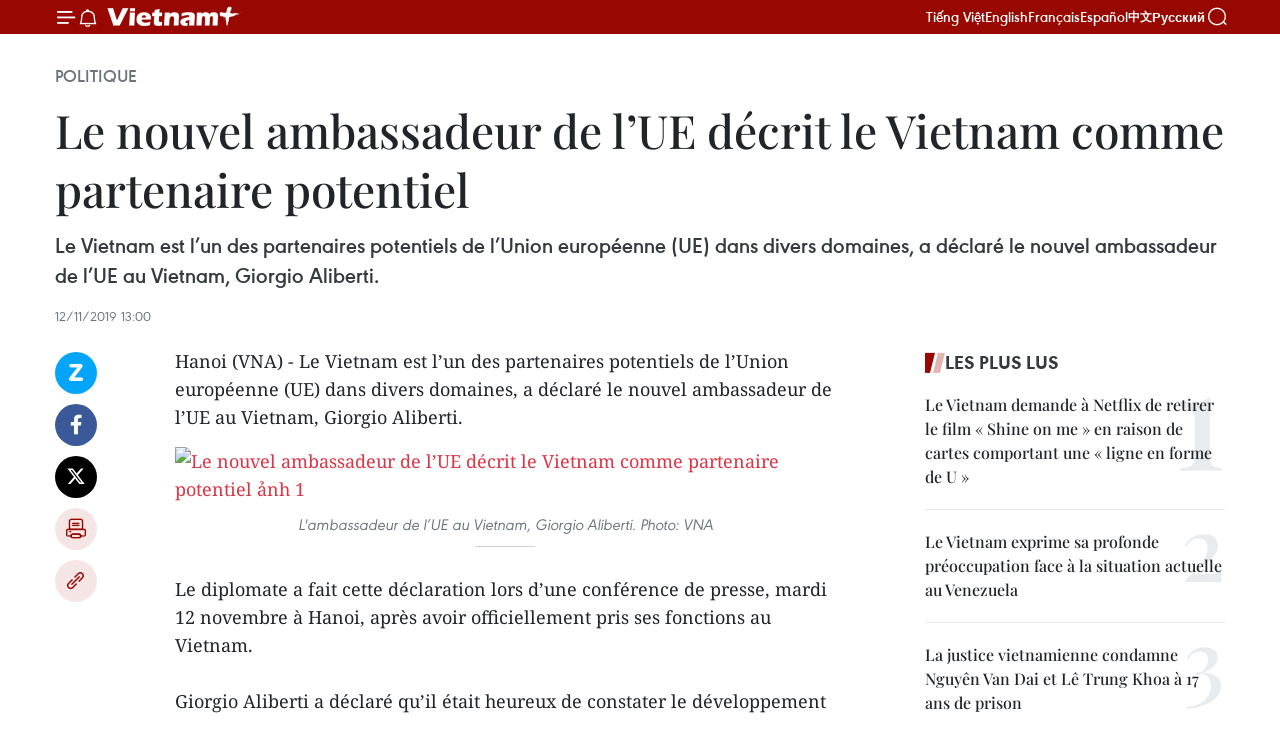

--- FILE ---
content_type: text/html;charset=utf-8
request_url: https://fr.vietnamplus.vn/le-nouvel-ambassadeur-de-lue-decrit-le-vietnam-comme-partenaire-potentiel-post129741.vnp
body_size: 23214
content:
<!DOCTYPE html> <html lang="fr" class="fr"> <head> <title>Le nouvel ambassadeur de l’UE décrit le Vietnam comme partenaire potentiel | Vietnam+ (VietnamPlus)</title> <meta name="description" content="Le Vietnam est l’un des partenaires potentiels de l’Union européenne (UE) dans divers domaines, a déclaré le nouvel ambassadeur de l’UE au Vietnam, Giorgio Aliberti."/> <meta name="keywords" content=""/> <meta name="news_keywords" content=""/> <meta http-equiv="Content-Type" content="text/html; charset=utf-8" /> <meta http-equiv="X-UA-Compatible" content="IE=edge"/> <meta http-equiv="refresh" content="1800" /> <meta name="revisit-after" content="1 days" /> <meta name="viewport" content="width=device-width, initial-scale=1"> <meta http-equiv="content-language" content="vi" /> <meta name="format-detection" content="telephone=no"/> <meta name="format-detection" content="address=no"/> <meta name="apple-mobile-web-app-capable" content="yes"> <meta name="apple-mobile-web-app-status-bar-style" content="black"> <meta name="apple-mobile-web-app-title" content="Vietnam+ (VietnamPlus)"/> <meta name="referrer" content="no-referrer-when-downgrade"/> <link rel="shortcut icon" href="https://media.vietnamplus.vn/assets/web/styles/img/favicon.ico" type="image/x-icon" /> <link rel="preconnect" href="https://media.vietnamplus.vn"/> <link rel="dns-prefetch" href="https://media.vietnamplus.vn"/> <link rel="preconnect" href="//www.google-analytics.com" /> <link rel="preconnect" href="//www.googletagmanager.com" /> <link rel="preconnect" href="//stc.za.zaloapp.com" /> <link rel="preconnect" href="//fonts.googleapis.com" /> <link rel="preconnect" href="//pagead2.googlesyndication.com"/> <link rel="preconnect" href="//tpc.googlesyndication.com"/> <link rel="preconnect" href="//securepubads.g.doubleclick.net"/> <link rel="preconnect" href="//accounts.google.com"/> <link rel="preconnect" href="//adservice.google.com"/> <link rel="preconnect" href="//adservice.google.com.vn"/> <link rel="preconnect" href="//www.googletagservices.com"/> <link rel="preconnect" href="//partner.googleadservices.com"/> <link rel="preconnect" href="//tpc.googlesyndication.com"/> <link rel="preconnect" href="//za.zdn.vn"/> <link rel="preconnect" href="//sp.zalo.me"/> <link rel="preconnect" href="//connect.facebook.net"/> <link rel="preconnect" href="//www.facebook.com"/> <link rel="dns-prefetch" href="//www.google-analytics.com" /> <link rel="dns-prefetch" href="//www.googletagmanager.com" /> <link rel="dns-prefetch" href="//stc.za.zaloapp.com" /> <link rel="dns-prefetch" href="//fonts.googleapis.com" /> <link rel="dns-prefetch" href="//pagead2.googlesyndication.com"/> <link rel="dns-prefetch" href="//tpc.googlesyndication.com"/> <link rel="dns-prefetch" href="//securepubads.g.doubleclick.net"/> <link rel="dns-prefetch" href="//accounts.google.com"/> <link rel="dns-prefetch" href="//adservice.google.com"/> <link rel="dns-prefetch" href="//adservice.google.com.vn"/> <link rel="dns-prefetch" href="//www.googletagservices.com"/> <link rel="dns-prefetch" href="//partner.googleadservices.com"/> <link rel="dns-prefetch" href="//tpc.googlesyndication.com"/> <link rel="dns-prefetch" href="//za.zdn.vn"/> <link rel="dns-prefetch" href="//sp.zalo.me"/> <link rel="dns-prefetch" href="//connect.facebook.net"/> <link rel="dns-prefetch" href="//www.facebook.com"/> <link rel="dns-prefetch" href="//graph.facebook.com"/> <link rel="dns-prefetch" href="//static.xx.fbcdn.net"/> <link rel="dns-prefetch" href="//staticxx.facebook.com"/> <script> var cmsConfig = { domainDesktop: 'https://fr.vietnamplus.vn', domainMobile: 'https://fr.vietnamplus.vn', domainApi: 'https://fr-api.vietnamplus.vn', domainStatic: 'https://media.vietnamplus.vn', domainLog: 'https://fr-log.vietnamplus.vn', googleAnalytics: 'G\-XG2Q9PW0XH', siteId: 0, pageType: 1, objectId: 129741, adsZone: 370, allowAds: false, adsLazy: true, antiAdblock: true, }; if (window.location.protocol !== 'https:' && window.location.hostname.indexOf('vietnamplus.vn') !== -1) { window.location = 'https://' + window.location.hostname + window.location.pathname + window.location.hash; } var USER_AGENT=window.navigator&&(window.navigator.userAgent||window.navigator.vendor)||window.opera||"",IS_MOBILE=/Android|webOS|iPhone|iPod|BlackBerry|Windows Phone|IEMobile|Mobile Safari|Opera Mini/i.test(USER_AGENT),IS_REDIRECT=!1;function setCookie(e,o,i){var n=new Date,i=(n.setTime(n.getTime()+24*i*60*60*1e3),"expires="+n.toUTCString());document.cookie=e+"="+o+"; "+i+";path=/;"}function getCookie(e){var o=document.cookie.indexOf(e+"="),i=o+e.length+1;return!o&&e!==document.cookie.substring(0,e.length)||-1===o?null:(-1===(e=document.cookie.indexOf(";",i))&&(e=document.cookie.length),unescape(document.cookie.substring(i,e)))}IS_MOBILE&&getCookie("isDesktop")&&(setCookie("isDesktop",1,-1),window.location=window.location.pathname.replace(".amp", ".vnp")+window.location.search,IS_REDIRECT=!0); </script> <script> if(USER_AGENT && USER_AGENT.indexOf("facebot") <= 0 && USER_AGENT.indexOf("facebookexternalhit") <= 0) { var query = ''; var hash = ''; if (window.location.search) query = window.location.search; if (window.location.hash) hash = window.location.hash; var canonicalUrl = 'https://fr.vietnamplus.vn/le-nouvel-ambassadeur-de-lue-decrit-le-vietnam-comme-partenaire-potentiel-post129741.vnp' + query + hash ; var curUrl = decodeURIComponent(window.location.href); if(!location.port && canonicalUrl.startsWith("http") && curUrl != canonicalUrl){ window.location.replace(canonicalUrl); } } </script> <meta property="fb:pages" content="120834779440" /> <meta property="fb:app_id" content="1960985707489919" /> <meta name="author" content="Vietnam+ (VietnamPlus)" /> <meta name="copyright" content="Copyright © 2026 by Vietnam+ (VietnamPlus)" /> <meta name="RATING" content="GENERAL" /> <meta name="GENERATOR" content="Vietnam+ (VietnamPlus)" /> <meta content="Vietnam+ (VietnamPlus)" itemprop="sourceOrganization" name="source"/> <meta content="news" itemprop="genre" name="medium"/> <meta name="robots" content="noarchive, max-image-preview:large, index, follow" /> <meta name="GOOGLEBOT" content="noarchive, max-image-preview:large, index, follow" /> <link rel="canonical" href="https://fr.vietnamplus.vn/le-nouvel-ambassadeur-de-lue-decrit-le-vietnam-comme-partenaire-potentiel-post129741.vnp" /> <meta property="og:site_name" content="Vietnam+ (VietnamPlus)"/> <meta property="og:rich_attachment" content="true"/> <meta property="og:type" content="article"/> <meta property="og:url" content="https://fr.vietnamplus.vn/le-nouvel-ambassadeur-de-lue-decrit-le-vietnam-comme-partenaire-potentiel-post129741.vnp"/> <meta property="og:image" content="https://mediafr.vietnamplus.vn/images/f7bdd265dc3b1373bc7e1f8305ab7b24e587000ac8a2a588c0b52ac3a75822f3fcd196ab10d2319e720018606b806e811f4b1943d0e784bd14dbc3c8d85ec92445ecce224412c4719ebd1663feaf5803/Giorgio_Aliberti.jpg.webp"/> <meta property="og:image:width" content="1200"/> <meta property="og:image:height" content="630"/> <meta property="og:title" content="Le nouvel ambassadeur de l’UE décrit le Vietnam comme partenaire potentiel"/> <meta property="og:description" content="Le Vietnam est l’un des partenaires potentiels de l’Union européenne (UE) dans divers domaines, a déclaré le nouvel ambassadeur de l’UE au Vietnam, Giorgio Aliberti."/> <meta name="twitter:card" value="summary"/> <meta name="twitter:url" content="https://fr.vietnamplus.vn/le-nouvel-ambassadeur-de-lue-decrit-le-vietnam-comme-partenaire-potentiel-post129741.vnp"/> <meta name="twitter:title" content="Le nouvel ambassadeur de l’UE décrit le Vietnam comme partenaire potentiel"/> <meta name="twitter:description" content="Le Vietnam est l’un des partenaires potentiels de l’Union européenne (UE) dans divers domaines, a déclaré le nouvel ambassadeur de l’UE au Vietnam, Giorgio Aliberti."/> <meta name="twitter:image" content="https://mediafr.vietnamplus.vn/images/f7bdd265dc3b1373bc7e1f8305ab7b24e587000ac8a2a588c0b52ac3a75822f3fcd196ab10d2319e720018606b806e811f4b1943d0e784bd14dbc3c8d85ec92445ecce224412c4719ebd1663feaf5803/Giorgio_Aliberti.jpg.webp"/> <meta name="twitter:site" content="@Vietnam+ (VietnamPlus)"/> <meta name="twitter:creator" content="@Vietnam+ (VietnamPlus)"/> <meta property="article:publisher" content="https://www.facebook.com/VietnamPlus" /> <meta property="article:tag" content=""/> <meta property="article:section" content="Politique" /> <meta property="article:published_time" content="2019-11-12T20:00:00+0700"/> <meta property="article:modified_time" content="2019-11-12T22:26:44+0700"/> <script type="application/ld+json"> { "@context": "http://schema.org", "@type": "Organization", "name": "Vietnam+ (VietnamPlus)", "url": "https://fr.vietnamplus.vn", "logo": "https://media.vietnamplus.vn/assets/web/styles/img/logo.png", "foundingDate": "2008", "founders": [ { "@type": "Person", "name": "Thông tấn xã Việt Nam (TTXVN)" } ], "address": [ { "@type": "PostalAddress", "streetAddress": "Số 05 Lý Thường Kiệt - Hà Nội - Việt Nam", "addressLocality": "Hà Nội City", "addressRegion": "Northeast", "postalCode": "100000", "addressCountry": "VNM" } ], "contactPoint": [ { "@type": "ContactPoint", "telephone": "+84-243-941-1349", "contactType": "customer service" }, { "@type": "ContactPoint", "telephone": "+84-243-941-1348", "contactType": "customer service" } ], "sameAs": [ "https://www.facebook.com/VietnamPlus", "https://www.tiktok.com/@vietnamplus", "https://twitter.com/vietnamplus", "https://www.youtube.com/c/BaoVietnamPlus" ] } </script> <script type="application/ld+json"> { "@context" : "https://schema.org", "@type" : "WebSite", "name": "Vietnam+ (VietnamPlus)", "url": "https://fr.vietnamplus.vn", "alternateName" : "Báo điện tử VIETNAMPLUS, Cơ quan của Thông tấn xã Việt Nam (TTXVN)", "potentialAction": { "@type": "SearchAction", "target": { "@type": "EntryPoint", "urlTemplate": "https://fr.vietnamplus.vn/search/?q={search_term_string}" }, "query-input": "required name=search_term_string" } } </script> <script type="application/ld+json"> { "@context":"http://schema.org", "@type":"BreadcrumbList", "itemListElement":[ { "@type":"ListItem", "position":1, "item":{ "@id":"https://fr.vietnamplus.vn/politique/", "name":"Politique" } } ] } </script> <script type="application/ld+json"> { "@context": "http://schema.org", "@type": "NewsArticle", "mainEntityOfPage":{ "@type":"WebPage", "@id":"https://fr.vietnamplus.vn/le-nouvel-ambassadeur-de-lue-decrit-le-vietnam-comme-partenaire-potentiel-post129741.vnp" }, "headline": "Le nouvel ambassadeur de l’UE décrit le Vietnam comme partenaire potentiel", "description": "Le Vietnam est l’un des partenaires potentiels de l’Union européenne (UE) dans divers domaines, a déclaré le nouvel ambassadeur de l’UE au Vietnam, Giorgio Aliberti.", "image": { "@type": "ImageObject", "url": "https://mediafr.vietnamplus.vn/images/f7bdd265dc3b1373bc7e1f8305ab7b24e587000ac8a2a588c0b52ac3a75822f3fcd196ab10d2319e720018606b806e811f4b1943d0e784bd14dbc3c8d85ec92445ecce224412c4719ebd1663feaf5803/Giorgio_Aliberti.jpg.webp", "width" : 1200, "height" : 675 }, "datePublished": "2019-11-12T20:00:00+0700", "dateModified": "2019-11-12T22:26:44+0700", "author": { "@type": "Person", "name": "" }, "publisher": { "@type": "Organization", "name": "Vietnam+ (VietnamPlus)", "logo": { "@type": "ImageObject", "url": "https://media.vietnamplus.vn/assets/web/styles/img/logo.png" } } } </script> <link rel="preload" href="https://media.vietnamplus.vn/assets/web/styles/css/main.min-1.0.14.css" as="style"> <link rel="preload" href="https://media.vietnamplus.vn/assets/web/js/main.min-1.0.33.js" as="script"> <link rel="preload" href="https://media.vietnamplus.vn/assets/web/js/detail.min-1.0.15.js" as="script"> <link rel="preload" href="https://common.mcms.one/assets/styles/css/vietnamplus-1.0.0.css" as="style"> <link rel="stylesheet" href="https://common.mcms.one/assets/styles/css/vietnamplus-1.0.0.css"> <link id="cms-style" rel="stylesheet" href="https://media.vietnamplus.vn/assets/web/styles/css/main.min-1.0.14.css"> <script type="text/javascript"> var _metaOgUrl = 'https://fr.vietnamplus.vn/le-nouvel-ambassadeur-de-lue-decrit-le-vietnam-comme-partenaire-potentiel-post129741.vnp'; var page_title = document.title; var tracked_url = window.location.pathname + window.location.search + window.location.hash; var cate_path = 'politique'; if (cate_path.length > 0) { tracked_url = "/" + cate_path + tracked_url; } </script> <script async="" src="https://www.googletagmanager.com/gtag/js?id=G-XG2Q9PW0XH"></script> <script> window.dataLayer = window.dataLayer || []; function gtag(){dataLayer.push(arguments);} gtag('js', new Date()); gtag('config', 'G-XG2Q9PW0XH', {page_path: tracked_url}); </script> <script>window.dataLayer = window.dataLayer || [];dataLayer.push({'pageCategory': '/politique'});</script> <script> window.dataLayer = window.dataLayer || []; dataLayer.push({ 'event': 'Pageview', 'articleId': '129741', 'articleTitle': 'Le nouvel ambassadeur de l’UE décrit le Vietnam comme partenaire potentiel', 'articleCategory': 'Politique', 'articleAlowAds': false, 'articleType': 'detail', 'articlePublishDate': '2019-11-12T20:00:00+0700', 'articleThumbnail': 'https://mediafr.vietnamplus.vn/images/f7bdd265dc3b1373bc7e1f8305ab7b24e587000ac8a2a588c0b52ac3a75822f3fcd196ab10d2319e720018606b806e811f4b1943d0e784bd14dbc3c8d85ec92445ecce224412c4719ebd1663feaf5803/Giorgio_Aliberti.jpg.webp', 'articleShortUrl': 'https://fr.vietnamplus.vn/le-nouvel-ambassadeur-de-lue-decrit-le-vietnam-comme-partenaire-potentiel-post129741.vnp', 'articleFullUrl': 'https://fr.vietnamplus.vn/le-nouvel-ambassadeur-de-lue-decrit-le-vietnam-comme-partenaire-potentiel-post129741.vnp', }); </script> <script type='text/javascript'> gtag('event', 'article_page',{ 'articleId': '129741', 'articleTitle': 'Le nouvel ambassadeur de l’UE décrit le Vietnam comme partenaire potentiel', 'articleCategory': 'Politique', 'articleAlowAds': false, 'articleType': 'detail', 'articlePublishDate': '2019-11-12T20:00:00+0700', 'articleThumbnail': 'https://mediafr.vietnamplus.vn/images/f7bdd265dc3b1373bc7e1f8305ab7b24e587000ac8a2a588c0b52ac3a75822f3fcd196ab10d2319e720018606b806e811f4b1943d0e784bd14dbc3c8d85ec92445ecce224412c4719ebd1663feaf5803/Giorgio_Aliberti.jpg.webp', 'articleShortUrl': 'https://fr.vietnamplus.vn/le-nouvel-ambassadeur-de-lue-decrit-le-vietnam-comme-partenaire-potentiel-post129741.vnp', 'articleFullUrl': 'https://fr.vietnamplus.vn/le-nouvel-ambassadeur-de-lue-decrit-le-vietnam-comme-partenaire-potentiel-post129741.vnp', }); </script> <script>(function(w,d,s,l,i){w[l]=w[l]||[];w[l].push({'gtm.start': new Date().getTime(),event:'gtm.js'});var f=d.getElementsByTagName(s)[0], j=d.createElement(s),dl=l!='dataLayer'?'&l='+l:'';j.async=true;j.src= 'https://www.googletagmanager.com/gtm.js?id='+i+dl;f.parentNode.insertBefore(j,f); })(window,document,'script','dataLayer','GTM-5WM58F3N');</script> <script type="text/javascript"> !function(){"use strict";function e(e){var t=!(arguments.length>1&&void 0!==arguments[1])||arguments[1],c=document.createElement("script");c.src=e,t?c.type="module":(c.async=!0,c.type="text/javascript",c.setAttribute("nomodule",""));var n=document.getElementsByTagName("script")[0];n.parentNode.insertBefore(c,n)}!function(t,c){!function(t,c,n){var a,o,r;n.accountId=c,null!==(a=t.marfeel)&&void 0!==a||(t.marfeel={}),null!==(o=(r=t.marfeel).cmd)&&void 0!==o||(r.cmd=[]),t.marfeel.config=n;var i="https://sdk.mrf.io/statics";e("".concat(i,"/marfeel-sdk.js?id=").concat(c),!0),e("".concat(i,"/marfeel-sdk.es5.js?id=").concat(c),!1)}(t,c,arguments.length>2&&void 0!==arguments[2]?arguments[2]:{})}(window,2272,{} )}(); </script> <script async src="https://sp.zalo.me/plugins/sdk.js"></script> </head> <body class="detail-page"> <div id="sdaWeb_SdaMasthead" class="rennab rennab-top" data-platform="1" data-position="Web_SdaMasthead"> </div> <header class=" site-header"> <div class="sticky"> <div class="container"> <i class="ic-menu"></i> <i class="ic-bell"></i> <div id="header-news" class="pick-news hidden" data-source="header-latest-news"></div> <a class="small-logo" href="/" title="Vietnam+ (VietnamPlus)">Vietnam+ (VietnamPlus)</a> <ul class="menu"> <li> <a href="https://www.vietnamplus.vn" title="Tiếng Việt" target="_blank">Tiếng Việt</a> </li> <li> <a href="https://en.vietnamplus.vn" title="English" target="_blank" rel="nofollow">English</a> </li> <li> <a href="https://fr.vietnamplus.vn" title="Français" target="_blank" rel="nofollow">Français</a> </li> <li> <a href="https://es.vietnamplus.vn" title="Español" target="_blank" rel="nofollow">Español</a> </li> <li> <a href="https://zh.vietnamplus.vn" title="中文" target="_blank" rel="nofollow">中文</a> </li> <li> <a href="https://ru.vietnamplus.vn" title="Русский" target="_blank" rel="nofollow">Русский</a> </li> </ul> <div class="search-wrapper"> <i class="ic-search"></i> <input type="text" class="search txtsearch" placeholder="Mot clé"> </div> </div> </div> </header> <div class="site-body"> <div id="sdaWeb_SdaBackground" class="rennab " data-platform="1" data-position="Web_SdaBackground"> </div> <div class="container"> <div class="breadcrumb breadcrumb-detail"> <h2 class="main"> <a href="https://fr.vietnamplus.vn/politique/" title="Politique" class="active">Politique</a> </h2> </div> <div id="sdaWeb_SdaTop" class="rennab " data-platform="1" data-position="Web_SdaTop"> </div> <div class="article"> <h1 class="article__title cms-title "> Le nouvel ambassadeur de l’UE décrit le Vietnam comme partenaire potentiel </h1> <div class="article__sapo cms-desc"> Le Vietnam est l’un des partenaires potentiels de l’Union européenne (UE) dans divers domaines, a déclaré le nouvel ambassadeur de l’UE au Vietnam, Giorgio Aliberti. </div> <div id="sdaWeb_SdaArticleAfterSapo" class="rennab " data-platform="1" data-position="Web_SdaArticleAfterSapo"> </div> <div class="article__meta"> <time class="time" datetime="2019-11-12T20:00:00+0700" data-time="1573563600" data-friendly="false">mardi 12 novembre 2019 20:00</time> <meta class="cms-date" itemprop="datePublished" content="2019-11-12T20:00:00+0700"> </div> <div class="col"> <div class="main-col content-col"> <div class="article__body zce-content-body cms-body" itemprop="articleBody"> <div class="social-pin sticky article__social"> <a href="javascript:void(0);" class="zl zalo-share-button" title="Zalo" data-href="https://fr.vietnamplus.vn/le-nouvel-ambassadeur-de-lue-decrit-le-vietnam-comme-partenaire-potentiel-post129741.vnp" data-oaid="4486284411240520426" data-layout="1" data-color="blue" data-customize="true">Zalo</a> <a href="javascript:void(0);" class="item fb" data-href="https://fr.vietnamplus.vn/le-nouvel-ambassadeur-de-lue-decrit-le-vietnam-comme-partenaire-potentiel-post129741.vnp" data-rel="facebook" title="Facebook">Facebook</a> <a href="javascript:void(0);" class="item tw" data-href="https://fr.vietnamplus.vn/le-nouvel-ambassadeur-de-lue-decrit-le-vietnam-comme-partenaire-potentiel-post129741.vnp" data-rel="twitter" title="Twitter">Twitter</a> <a href="javascript:void(0);" class="bookmark sendbookmark hidden" onclick="ME.sendBookmark(this, 129741);" data-id="129741" title="marque-pages">marque-pages</a> <a href="javascript:void(0);" class="print sendprint" title="Print" data-href="/print-129741.html">Impression</a> <a href="javascript:void(0);" class="item link" data-href="https://fr.vietnamplus.vn/le-nouvel-ambassadeur-de-lue-decrit-le-vietnam-comme-partenaire-potentiel-post129741.vnp" data-rel="copy" title="Copy link">Copy link</a> </div> <div class="ExternalClass00CC1533D3904C9AA54B24435C241ACE"> Hanoi (VNA) - Le Vietnam est l’un des partenaires potentiels de l’Union européenne (UE) dans divers domaines, a déclaré le nouvel ambassadeur de l’UE au Vietnam, Giorgio Aliberti.
</div>
<div class="ExternalClass00CC1533D3904C9AA54B24435C241ACE"> <div class="article-photo"> <a href="/Uploaded_FR/sxtt/2019_11_12/giorgio_aliberti.jpg" rel="nofollow" target="_blank"><img alt="Le nouvel ambassadeur de l’UE décrit le Vietnam comme partenaire potentiel ảnh 1" src="[data-uri]" class="lazyload cms-photo" data-large-src="https://mediafr.vietnamplus.vn/images/33e0b6e9e64bc3c1817db4b0200c0d1efb5eb79c46ab9b65710c90f005b70caa18f0fc1ed1d91486ab00f8d87c6e103d7664725a67c95a32a87b42477b13ed9b/giorgio_aliberti.jpg" data-src="https://mediafr.vietnamplus.vn/images/68f2576c032ecf9e9a26d2c81c381417c3b8d2f97d222544ce92488b6fd2dcf654cc05febbeaf453c83073ba8723ec9d755ac30793805dc63d5b78f0c64466ad/giorgio_aliberti.jpg" title="Le nouvel ambassadeur de l’UE décrit le Vietnam comme partenaire potentiel ảnh 1"></a><span>L'ambassadeur de l’UE au Vietnam, Giorgio Aliberti. Photo: VNA<br></span> </div> <br> Le diplomate a fait cette déclaration lors d’une conférence de presse, mardi 12 novembre à Hanoi, après avoir officiellement pris ses fonctions au Vietnam. <br> <br> Giorgio Aliberti a déclaré qu’il était heureux de constater le développement vigoureux des relations de coopération entre l’UE et le Vietnam ces dernières années. <br> <br> L’UE attache une grande importance à la coopération avec le Vietnam, a-t-il déclaré, ajoutant que les relations bilatérales s’étaient illustrées au travers de la signature de nombreux accords importants. <br> <br> L’ambassadeur a exprimé sa bonne impression sur le Vietnam et ses habitants et a partagé ses principales priorités au cours de son mandat de quatre ans au Vietnam. <br> <br> Il a déclaré que l’UE appréciait grandement les efforts déployés par le Vietnam en matière de protection de l’environnement, de prévention et de réduction des impacts du changement climatique. <br> <br> Dans les temps à venir, l’UE continuera à soutenir le Vietnam dans ces domaines avec de bonnes politiques, a-t-il indiqué. <br> <br> Il a affirmé que l’UE donnera la priorité à la fourniture de technologies au Vietnam et au partage d’expériences pour aider le pays à développer son économie numérique. <br> <br> L’ambassadeur a également évoqué les contenus des relations entre le Vietnam et l’UE dans un avenir proche, après la signature récente par les deux parties de plusieurs accords importants. – VNA <br> <br>
</div> <div id="sdaWeb_SdaArticleAfterBody" class="rennab " data-platform="1" data-position="Web_SdaArticleAfterBody"> </div> </div> <div id="sdaWeb_SdaArticleAfterTag" class="rennab " data-platform="1" data-position="Web_SdaArticleAfterTag"> </div> <div class="wrap-social"> <div class="social-pin article__social"> <a href="javascript:void(0);" class="zl zalo-share-button" title="Zalo" data-href="https://fr.vietnamplus.vn/le-nouvel-ambassadeur-de-lue-decrit-le-vietnam-comme-partenaire-potentiel-post129741.vnp" data-oaid="4486284411240520426" data-layout="1" data-color="blue" data-customize="true">Zalo</a> <a href="javascript:void(0);" class="item fb" data-href="https://fr.vietnamplus.vn/le-nouvel-ambassadeur-de-lue-decrit-le-vietnam-comme-partenaire-potentiel-post129741.vnp" data-rel="facebook" title="Facebook">Facebook</a> <a href="javascript:void(0);" class="item tw" data-href="https://fr.vietnamplus.vn/le-nouvel-ambassadeur-de-lue-decrit-le-vietnam-comme-partenaire-potentiel-post129741.vnp" data-rel="twitter" title="Twitter">Twitter</a> <a href="javascript:void(0);" class="bookmark sendbookmark hidden" onclick="ME.sendBookmark(this, 129741);" data-id="129741" title="marque-pages">marque-pages</a> <a href="javascript:void(0);" class="print sendprint" title="Print" data-href="/print-129741.html">Impression</a> <a href="javascript:void(0);" class="item link" data-href="https://fr.vietnamplus.vn/le-nouvel-ambassadeur-de-lue-decrit-le-vietnam-comme-partenaire-potentiel-post129741.vnp" data-rel="copy" title="Copy link">Copy link</a> </div> <a href="https://news.google.com/publications/CAAqBwgKMN-18wowlLWFAw?hl=vi&gl=VN&ceid=VN%3Avi" class="google-news" target="_blank" title="Google News">Suivez VietnamPlus</a> </div> <div id="sdaWeb_SdaArticleAfterBody1" class="rennab " data-platform="1" data-position="Web_SdaArticleAfterBody1"> </div> <div id="sdaWeb_SdaArticleAfterBody2" class="rennab " data-platform="1" data-position="Web_SdaArticleAfterBody2"> </div> <div class="timeline secondary"> <h3 class="box-heading"> <a href="https://fr.vietnamplus.vn/politique/" title="Politique" class="title"> Voir plus </a> </h3> <div class="box-content content-list" data-source="recommendation-370"> <article class="story" data-id="257787"> <figure class="story__thumb"> <a class="cms-link" href="https://fr.vietnamplus.vn/14e-congres-du-parti-un-message-de-stabilite-et-dequilibre-dans-un-monde-en-pleine-mutation-post257787.vnp" title="14e Congrès du Parti : un message de stabilité et d&#39;équilibre dans un monde en pleine mutation"> <img class="lazyload" src="[data-uri]" data-src="https://mediafr.vietnamplus.vn/images/4a1eed2490c76558fc1c97e5df115ad25afeb0dd95d2117ab036ebee5fc7024b03063fea112aaa6a440bf734dc7a45911a6e886c35d2e2c9c9bca0f6b3de92c9/thong-diep.jpg.webp" data-srcset="https://mediafr.vietnamplus.vn/images/4a1eed2490c76558fc1c97e5df115ad25afeb0dd95d2117ab036ebee5fc7024b03063fea112aaa6a440bf734dc7a45911a6e886c35d2e2c9c9bca0f6b3de92c9/thong-diep.jpg.webp 1x, https://mediafr.vietnamplus.vn/images/34c41fdf4b6550b72895aef39c21803f5afeb0dd95d2117ab036ebee5fc7024b03063fea112aaa6a440bf734dc7a45911a6e886c35d2e2c9c9bca0f6b3de92c9/thong-diep.jpg.webp 2x" alt="L’ancien ambambassadeur de France au Vietnam, Claude Blanchemaison. Photo: VNA"> <noscript><img src="https://mediafr.vietnamplus.vn/images/4a1eed2490c76558fc1c97e5df115ad25afeb0dd95d2117ab036ebee5fc7024b03063fea112aaa6a440bf734dc7a45911a6e886c35d2e2c9c9bca0f6b3de92c9/thong-diep.jpg.webp" srcset="https://mediafr.vietnamplus.vn/images/4a1eed2490c76558fc1c97e5df115ad25afeb0dd95d2117ab036ebee5fc7024b03063fea112aaa6a440bf734dc7a45911a6e886c35d2e2c9c9bca0f6b3de92c9/thong-diep.jpg.webp 1x, https://mediafr.vietnamplus.vn/images/34c41fdf4b6550b72895aef39c21803f5afeb0dd95d2117ab036ebee5fc7024b03063fea112aaa6a440bf734dc7a45911a6e886c35d2e2c9c9bca0f6b3de92c9/thong-diep.jpg.webp 2x" alt="L’ancien ambambassadeur de France au Vietnam, Claude Blanchemaison. Photo: VNA" class="image-fallback"></noscript> </a> </figure> <h2 class="story__heading" data-tracking="257787"> <a class=" cms-link" href="https://fr.vietnamplus.vn/14e-congres-du-parti-un-message-de-stabilite-et-dequilibre-dans-un-monde-en-pleine-mutation-post257787.vnp" title="14e Congrès du Parti : un message de stabilité et d&#39;équilibre dans un monde en pleine mutation"> 14e Congrès du Parti : un message de stabilité et d'équilibre dans un monde en pleine mutation </a> </h2> <time class="time" datetime="2026-01-22T09:21:21+0700" data-time="1769048481"> 22/01/2026 09:21 </time> <div class="story__summary story__shorten"> <p>A l'occasion du 14e Congrès national du Parti communiste du Vietnam, l’ancien ambambassadeur de France au Vietnam, Claude Blanchemaison, auteur du livre « Fragments d’un parcours aventureux » aux Editions Temporis, a accordé une interview à l’Agence vietnamienne d’Information (VNA).</p> </div> </article> <article class="story" data-id="257786"> <figure class="story__thumb"> <a class="cms-link" href="https://fr.vietnamplus.vn/14e-congres-du-parti-une-couverture-mediatique-opportune-et-vivante-dun-evenement-politique-majeur-du-pays-post257786.vnp" title="14e Congrès du Parti : une couverture médiatique opportune et vivante d’un événement politique majeur du pays"> <img class="lazyload" src="[data-uri]" data-src="https://mediafr.vietnamplus.vn/images/99744cc23496dda1191ab041b5e718394fe9ab170abf77c6247263e1ccbb0ebad1331e2371ab74ef8d441ec0647a1622/2-8438.jpg.webp" data-srcset="https://mediafr.vietnamplus.vn/images/99744cc23496dda1191ab041b5e718394fe9ab170abf77c6247263e1ccbb0ebad1331e2371ab74ef8d441ec0647a1622/2-8438.jpg.webp 1x, https://mediafr.vietnamplus.vn/images/b45f905f8a1d998e7735114b0aa991f04fe9ab170abf77c6247263e1ccbb0ebad1331e2371ab74ef8d441ec0647a1622/2-8438.jpg.webp 2x" alt="Membre du Comité central du Parti, ministre vietnamien de la Justice, Nguyên Hai Ninh, visite la zone d’opérations de l’Agence vietnamienne d’information (VNA). Photo : VNA"> <noscript><img src="https://mediafr.vietnamplus.vn/images/99744cc23496dda1191ab041b5e718394fe9ab170abf77c6247263e1ccbb0ebad1331e2371ab74ef8d441ec0647a1622/2-8438.jpg.webp" srcset="https://mediafr.vietnamplus.vn/images/99744cc23496dda1191ab041b5e718394fe9ab170abf77c6247263e1ccbb0ebad1331e2371ab74ef8d441ec0647a1622/2-8438.jpg.webp 1x, https://mediafr.vietnamplus.vn/images/b45f905f8a1d998e7735114b0aa991f04fe9ab170abf77c6247263e1ccbb0ebad1331e2371ab74ef8d441ec0647a1622/2-8438.jpg.webp 2x" alt="Membre du Comité central du Parti, ministre vietnamien de la Justice, Nguyên Hai Ninh, visite la zone d’opérations de l’Agence vietnamienne d’information (VNA). Photo : VNA" class="image-fallback"></noscript> </a> </figure> <h2 class="story__heading" data-tracking="257786"> <a class=" cms-link" href="https://fr.vietnamplus.vn/14e-congres-du-parti-une-couverture-mediatique-opportune-et-vivante-dun-evenement-politique-majeur-du-pays-post257786.vnp" title="14e Congrès du Parti : une couverture médiatique opportune et vivante d’un événement politique majeur du pays"> 14e Congrès du Parti : une couverture médiatique opportune et vivante d’un événement politique majeur du pays </a> </h2> <time class="time" datetime="2026-01-22T09:05:16+0700" data-time="1769047516"> 22/01/2026 09:05 </time> <div class="story__summary story__shorten"> <p>Événement politique d’une importance capitale pour le Vietnam, le 14ᵉ Congrès national du Parti communiste du Vietnam fait l’objet d’une mobilisation intense et responsable de la presse, visant à refléter de manière fidèle, rapide et vivante l’atmosphère et les contenus de cette grande échéance nationale.</p> </div> </article> <article class="story" data-id="257785"> <figure class="story__thumb"> <a class="cms-link" href="https://fr.vietnamplus.vn/le-succes-du-14-congres-ouvrira-une-nouvelle-ere-de-developpement-pour-le-vietnam-selon-lambassadeur-de-chine-he-wei-post257785.vnp" title="Le succès du 14ᵉ Congrès ouvrira une nouvelle ère de développement pour le Vietnam, selon l’ambassadeur de Chine He Wei"> <img class="lazyload" src="[data-uri]" data-src="https://mediafr.vietnamplus.vn/images/99744cc23496dda1191ab041b5e7183959902e66c656bc1da7c96d6648e51a5a45ecce224412c4719ebd1663feaf5803/1.jpg.webp" data-srcset="https://mediafr.vietnamplus.vn/images/99744cc23496dda1191ab041b5e7183959902e66c656bc1da7c96d6648e51a5a45ecce224412c4719ebd1663feaf5803/1.jpg.webp 1x, https://mediafr.vietnamplus.vn/images/b45f905f8a1d998e7735114b0aa991f059902e66c656bc1da7c96d6648e51a5a45ecce224412c4719ebd1663feaf5803/1.jpg.webp 2x" alt="L&#39;ambassadeur de Chine au Vietnam, He Wei. Photo : VNA"> <noscript><img src="https://mediafr.vietnamplus.vn/images/99744cc23496dda1191ab041b5e7183959902e66c656bc1da7c96d6648e51a5a45ecce224412c4719ebd1663feaf5803/1.jpg.webp" srcset="https://mediafr.vietnamplus.vn/images/99744cc23496dda1191ab041b5e7183959902e66c656bc1da7c96d6648e51a5a45ecce224412c4719ebd1663feaf5803/1.jpg.webp 1x, https://mediafr.vietnamplus.vn/images/b45f905f8a1d998e7735114b0aa991f059902e66c656bc1da7c96d6648e51a5a45ecce224412c4719ebd1663feaf5803/1.jpg.webp 2x" alt="L&#39;ambassadeur de Chine au Vietnam, He Wei. Photo : VNA" class="image-fallback"></noscript> </a> </figure> <h2 class="story__heading" data-tracking="257785"> <a class=" cms-link" href="https://fr.vietnamplus.vn/le-succes-du-14-congres-ouvrira-une-nouvelle-ere-de-developpement-pour-le-vietnam-selon-lambassadeur-de-chine-he-wei-post257785.vnp" title="Le succès du 14ᵉ Congrès ouvrira une nouvelle ère de développement pour le Vietnam, selon l’ambassadeur de Chine He Wei"> Le succès du 14ᵉ Congrès ouvrira une nouvelle ère de développement pour le Vietnam, selon l’ambassadeur de Chine He Wei </a> </h2> <time class="time" datetime="2026-01-22T08:42:38+0700" data-time="1769046158"> 22/01/2026 08:42 </time> <div class="story__summary story__shorten"> <p>À l’occasion du 14ᵉ Congrès national du Parti communiste du Vietnam, l’ambassadeur de Chine au Vietnam, He Wei, a affirmé que le succès du Congrès ouvrira une nouvelle ère de développement et créera un nouvel élan puissant pour l’édification et le développement du pays.</p> </div> </article> <article class="story" data-id="257767"> <figure class="story__thumb"> <a class="cms-link" href="https://fr.vietnamplus.vn/14e-congres-du-parti-lusabc-sengage-a-accompagner-le-vietnam-vers-une-croissance-a-deux-chiffres-post257767.vnp" title="14e Congrès du Parti : l’USABC s’engage à accompagner le Vietnam vers une croissance à deux chiffres"> <img class="lazyload" src="[data-uri]" data-src="https://mediafr.vietnamplus.vn/images/[base64]/vna-potal-hoi-dong-kinh-doanh-hoa-ky-asean-san-sang-dong-hanh-cung-viet-nam-hien-thuc-hoa-cac-muc-tieu-cua-dai-hoi-xiv-8542825.jpg.webp" data-srcset="https://mediafr.vietnamplus.vn/images/[base64]/vna-potal-hoi-dong-kinh-doanh-hoa-ky-asean-san-sang-dong-hanh-cung-viet-nam-hien-thuc-hoa-cac-muc-tieu-cua-dai-hoi-xiv-8542825.jpg.webp 1x, https://mediafr.vietnamplus.vn/images/[base64]/vna-potal-hoi-dong-kinh-doanh-hoa-ky-asean-san-sang-dong-hanh-cung-viet-nam-hien-thuc-hoa-cac-muc-tieu-cua-dai-hoi-xiv-8542825.jpg.webp 2x" alt="Brian McFeeters, président-directeur général du Conseil d’affaires États-Unis – ASEAN (USABC). Photo: VNA"> <noscript><img src="https://mediafr.vietnamplus.vn/images/[base64]/vna-potal-hoi-dong-kinh-doanh-hoa-ky-asean-san-sang-dong-hanh-cung-viet-nam-hien-thuc-hoa-cac-muc-tieu-cua-dai-hoi-xiv-8542825.jpg.webp" srcset="https://mediafr.vietnamplus.vn/images/[base64]/vna-potal-hoi-dong-kinh-doanh-hoa-ky-asean-san-sang-dong-hanh-cung-viet-nam-hien-thuc-hoa-cac-muc-tieu-cua-dai-hoi-xiv-8542825.jpg.webp 1x, https://mediafr.vietnamplus.vn/images/[base64]/vna-potal-hoi-dong-kinh-doanh-hoa-ky-asean-san-sang-dong-hanh-cung-viet-nam-hien-thuc-hoa-cac-muc-tieu-cua-dai-hoi-xiv-8542825.jpg.webp 2x" alt="Brian McFeeters, président-directeur général du Conseil d’affaires États-Unis – ASEAN (USABC). Photo: VNA" class="image-fallback"></noscript> </a> </figure> <h2 class="story__heading" data-tracking="257767"> <a class=" cms-link" href="https://fr.vietnamplus.vn/14e-congres-du-parti-lusabc-sengage-a-accompagner-le-vietnam-vers-une-croissance-a-deux-chiffres-post257767.vnp" title="14e Congrès du Parti : l’USABC s’engage à accompagner le Vietnam vers une croissance à deux chiffres"> 14e Congrès du Parti : l’USABC s’engage à accompagner le Vietnam vers une croissance à deux chiffres </a> </h2> <time class="time" datetime="2026-01-22T07:30:00+0700" data-time="1769041800"> 22/01/2026 07:30 </time> <div class="story__summary story__shorten"> <p>L’USABC, avec plus de 190 entreprises membres, est prête à continuer d’accompagner et de soutenir activement l’objectif du Vietnam d’atteindre une croissance à deux chiffres.</p> </div> </article> <article class="story" data-id="257770"> <figure class="story__thumb"> <a class="cms-link" href="https://fr.vietnamplus.vn/14e-congres-du-parti-le-vietnam-source-dinspiration-pour-les-forces-progressistes-mondiales-post257770.vnp" title="14e Congrès du Parti : le Vietnam, source d’inspiration pour les forces progressistes mondiales"> <img class="lazyload" src="[data-uri]" data-src="https://mediafr.vietnamplus.vn/images/[base64]/vna-potal-dai-hoi-dang-xiv-lien-minh-canh-ta-ecuador-dat-niem-tin-vao-vai-tro-lich-su-cua-dang-cong-san-viet-nam-8543019.jpg.webp" data-srcset="https://mediafr.vietnamplus.vn/images/[base64]/vna-potal-dai-hoi-dang-xiv-lien-minh-canh-ta-ecuador-dat-niem-tin-vao-vai-tro-lich-su-cua-dang-cong-san-viet-nam-8543019.jpg.webp 1x, https://mediafr.vietnamplus.vn/images/[base64]/vna-potal-dai-hoi-dang-xiv-lien-minh-canh-ta-ecuador-dat-niem-tin-vao-vai-tro-lich-su-cua-dang-cong-san-viet-nam-8543019.jpg.webp 2x" alt="Juan Meriguet, dirigeant de la plateforme équatorienne Plataforma Somos Patria. Photo: VNA"> <noscript><img src="https://mediafr.vietnamplus.vn/images/[base64]/vna-potal-dai-hoi-dang-xiv-lien-minh-canh-ta-ecuador-dat-niem-tin-vao-vai-tro-lich-su-cua-dang-cong-san-viet-nam-8543019.jpg.webp" srcset="https://mediafr.vietnamplus.vn/images/[base64]/vna-potal-dai-hoi-dang-xiv-lien-minh-canh-ta-ecuador-dat-niem-tin-vao-vai-tro-lich-su-cua-dang-cong-san-viet-nam-8543019.jpg.webp 1x, https://mediafr.vietnamplus.vn/images/[base64]/vna-potal-dai-hoi-dang-xiv-lien-minh-canh-ta-ecuador-dat-niem-tin-vao-vai-tro-lich-su-cua-dang-cong-san-viet-nam-8543019.jpg.webp 2x" alt="Juan Meriguet, dirigeant de la plateforme équatorienne Plataforma Somos Patria. Photo: VNA" class="image-fallback"></noscript> </a> </figure> <h2 class="story__heading" data-tracking="257770"> <a class=" cms-link" href="https://fr.vietnamplus.vn/14e-congres-du-parti-le-vietnam-source-dinspiration-pour-les-forces-progressistes-mondiales-post257770.vnp" title="14e Congrès du Parti : le Vietnam, source d’inspiration pour les forces progressistes mondiales"> 14e Congrès du Parti : le Vietnam, source d’inspiration pour les forces progressistes mondiales </a> </h2> <time class="time" datetime="2026-01-22T06:30:00+0700" data-time="1769038200"> 22/01/2026 06:30 </time> <div class="story__summary story__shorten"> <p>À l’occasion du 14e Congrès national du Parti communiste du Vietnam, Juan Meriguet, dirigeant de la plateforme équatorienne Plataforma Somos Patria, a salué le rôle dirigeant du PCV et l’importance stratégique du Congrès, estimant que le Vietnam constitue aujourd’hui une source d’inspiration pour les forces progressistes à l’échelle mondiale.</p> </div> </article> <div id="sdaWeb_SdaNative1" class="rennab " data-platform="1" data-position="Web_SdaNative1"> </div> <article class="story" data-id="257762"> <figure class="story__thumb"> <a class="cms-link" href="https://fr.vietnamplus.vn/14e-congres-du-parti-la-presse-russe-salue-la-forte-croissance-et-les-progres-sociaux-du-vietnam-post257762.vnp" title="14e Congrès du Parti : La presse russe salue la forte croissance et les progrès sociaux du Vietnam"> <img class="lazyload" src="[data-uri]" data-src="https://mediafr.vietnamplus.vn/images/8e98a483fbdc1188ba7e718c1c8b17cbb7a5d6242fc6c63909eab990ae9b88efecd91fff26dd1d045d8ac337bc305246/bao-nga.jpg.webp" data-srcset="https://mediafr.vietnamplus.vn/images/8e98a483fbdc1188ba7e718c1c8b17cbb7a5d6242fc6c63909eab990ae9b88efecd91fff26dd1d045d8ac337bc305246/bao-nga.jpg.webp 1x, https://mediafr.vietnamplus.vn/images/8fca5519b08d7ebdb673790bf7435081b7a5d6242fc6c63909eab990ae9b88efecd91fff26dd1d045d8ac337bc305246/bao-nga.jpg.webp 2x" alt="Sous le titre « Le Parti se soucie de tous », le journal russe Pravda a publié le 20 janvier un article soulignant la transformation spectaculaire du Vietnam qui, sous la direction du Parti communiste du Vietnam (PCV), est passé d’un pays pauvre dévasté par la guerre à une économie dynamique. Photo: VNA"> <noscript><img src="https://mediafr.vietnamplus.vn/images/8e98a483fbdc1188ba7e718c1c8b17cbb7a5d6242fc6c63909eab990ae9b88efecd91fff26dd1d045d8ac337bc305246/bao-nga.jpg.webp" srcset="https://mediafr.vietnamplus.vn/images/8e98a483fbdc1188ba7e718c1c8b17cbb7a5d6242fc6c63909eab990ae9b88efecd91fff26dd1d045d8ac337bc305246/bao-nga.jpg.webp 1x, https://mediafr.vietnamplus.vn/images/8fca5519b08d7ebdb673790bf7435081b7a5d6242fc6c63909eab990ae9b88efecd91fff26dd1d045d8ac337bc305246/bao-nga.jpg.webp 2x" alt="Sous le titre « Le Parti se soucie de tous », le journal russe Pravda a publié le 20 janvier un article soulignant la transformation spectaculaire du Vietnam qui, sous la direction du Parti communiste du Vietnam (PCV), est passé d’un pays pauvre dévasté par la guerre à une économie dynamique. Photo: VNA" class="image-fallback"></noscript> </a> </figure> <h2 class="story__heading" data-tracking="257762"> <a class=" cms-link" href="https://fr.vietnamplus.vn/14e-congres-du-parti-la-presse-russe-salue-la-forte-croissance-et-les-progres-sociaux-du-vietnam-post257762.vnp" title="14e Congrès du Parti : La presse russe salue la forte croissance et les progrès sociaux du Vietnam"> 14e Congrès du Parti : La presse russe salue la forte croissance et les progrès sociaux du Vietnam </a> </h2> <time class="time" datetime="2026-01-22T06:00:00+0700" data-time="1769036400"> 22/01/2026 06:00 </time> <div class="story__summary story__shorten"> <p>Dans un article publié le 20 janvier, le journal russe Pravda a salué la forte croissance et les progrès sociaux du Vietnam, sous la direction du Parti communiste du Vietnam (PCV).</p> </div> </article> <article class="story" data-id="257782"> <figure class="story__thumb"> <a class="cms-link" href="https://fr.vietnamplus.vn/felicitations-internationales-a-loccasion-du-14e-congres-national-du-parti-post257782.vnp" title="Félicitations internationales à l’occasion du 14e Congrès national du Parti"> <img class="lazyload" src="[data-uri]" data-src="https://mediafr.vietnamplus.vn/images/99744cc23496dda1191ab041b5e7183979facbe6a7d5092da968bf400b46d60aa4e607287cb15e5546f0d5b087495ca2/1-9525.jpg.webp" data-srcset="https://mediafr.vietnamplus.vn/images/99744cc23496dda1191ab041b5e7183979facbe6a7d5092da968bf400b46d60aa4e607287cb15e5546f0d5b087495ca2/1-9525.jpg.webp 1x, https://mediafr.vietnamplus.vn/images/b45f905f8a1d998e7735114b0aa991f079facbe6a7d5092da968bf400b46d60aa4e607287cb15e5546f0d5b087495ca2/1-9525.jpg.webp 2x" alt="Le Présidium du 14e Congrès national du Parti. Photo : VNA"> <noscript><img src="https://mediafr.vietnamplus.vn/images/99744cc23496dda1191ab041b5e7183979facbe6a7d5092da968bf400b46d60aa4e607287cb15e5546f0d5b087495ca2/1-9525.jpg.webp" srcset="https://mediafr.vietnamplus.vn/images/99744cc23496dda1191ab041b5e7183979facbe6a7d5092da968bf400b46d60aa4e607287cb15e5546f0d5b087495ca2/1-9525.jpg.webp 1x, https://mediafr.vietnamplus.vn/images/b45f905f8a1d998e7735114b0aa991f079facbe6a7d5092da968bf400b46d60aa4e607287cb15e5546f0d5b087495ca2/1-9525.jpg.webp 2x" alt="Le Présidium du 14e Congrès national du Parti. Photo : VNA" class="image-fallback"></noscript> </a> </figure> <h2 class="story__heading" data-tracking="257782"> <a class=" cms-link" href="https://fr.vietnamplus.vn/felicitations-internationales-a-loccasion-du-14e-congres-national-du-parti-post257782.vnp" title="Félicitations internationales à l’occasion du 14e Congrès national du Parti"> Félicitations internationales à l’occasion du 14e Congrès national du Parti </a> </h2> <time class="time" datetime="2026-01-21T20:43:05+0700" data-time="1769002985"> 21/01/2026 20:43 </time> <div class="story__summary story__shorten"> <p>A l'occasion  du 14e Congrès national du Parti communiste du Vietnam, de nombreux Partis politiques, organisations et amis internationaux ont sqlué les acquis du Renouveau, exprimant leur confiance dans le succès du Congrès et de l'avenir prospère du Vietnam.</p> </div> </article> <article class="story" data-id="257781"> <figure class="story__thumb"> <a class="cms-link" href="https://fr.vietnamplus.vn/14e-congres-national-du-parti-communique-de-presse-de-la-deuxieme-journee-de-travail-post257781.vnp" title="14e Congrès national du Parti : communiqué de presse de la deuxième journée de travail"> <img class="lazyload" src="[data-uri]" data-src="https://mediafr.vietnamplus.vn/images/[base64]/vna-potal-dai-hoi-dang-xiv-tiep-tuc-phien-thao-luan-tai-hoi-truong-ve-cac-van-kien-dai-hoi-8543699.jpg.webp" data-srcset="https://mediafr.vietnamplus.vn/images/[base64]/vna-potal-dai-hoi-dang-xiv-tiep-tuc-phien-thao-luan-tai-hoi-truong-ve-cac-van-kien-dai-hoi-8543699.jpg.webp 1x, https://mediafr.vietnamplus.vn/images/[base64]/vna-potal-dai-hoi-dang-xiv-tiep-tuc-phien-thao-luan-tai-hoi-truong-ve-cac-van-kien-dai-hoi-8543699.jpg.webp 2x" alt="Une séance de travail du 21 janvier. Photo: VNA"> <noscript><img src="https://mediafr.vietnamplus.vn/images/[base64]/vna-potal-dai-hoi-dang-xiv-tiep-tuc-phien-thao-luan-tai-hoi-truong-ve-cac-van-kien-dai-hoi-8543699.jpg.webp" srcset="https://mediafr.vietnamplus.vn/images/[base64]/vna-potal-dai-hoi-dang-xiv-tiep-tuc-phien-thao-luan-tai-hoi-truong-ve-cac-van-kien-dai-hoi-8543699.jpg.webp 1x, https://mediafr.vietnamplus.vn/images/[base64]/vna-potal-dai-hoi-dang-xiv-tiep-tuc-phien-thao-luan-tai-hoi-truong-ve-cac-van-kien-dai-hoi-8543699.jpg.webp 2x" alt="Une séance de travail du 21 janvier. Photo: VNA" class="image-fallback"></noscript> </a> </figure> <h2 class="story__heading" data-tracking="257781"> <a class=" cms-link" href="https://fr.vietnamplus.vn/14e-congres-national-du-parti-communique-de-presse-de-la-deuxieme-journee-de-travail-post257781.vnp" title="14e Congrès national du Parti : communiqué de presse de la deuxième journée de travail"> 14e Congrès national du Parti : communiqué de presse de la deuxième journée de travail </a> </h2> <time class="time" datetime="2026-01-21T20:36:06+0700" data-time="1769002566"> 21/01/2026 20:36 </time> <div class="story__summary story__shorten"> <p>Dans la matinée, le président de la République, Luong Cuong, membre du Bureau politique, a présidé la séance au nom du Présidium du Congrès, tandis que l’après-midi, Tran Cam Tu, membre du Bureau politique et membre permanent du Secrétariat du Comité central du Parti, a présidé la séance.</p> </div> </article> <article class="story" data-id="257780"> <figure class="story__thumb"> <a class="cms-link" href="https://fr.vietnamplus.vn/le-14e-congres-du-parti-un-nouveau-jalon-pour-le-developpement-du-vietnam-post257780.vnp" title="Le 14e Congrès du Parti : Un nouveau jalon pour le développement du Vietnam"> <img class="lazyload" src="[data-uri]" data-src="https://mediafr.vietnamplus.vn/images/99744cc23496dda1191ab041b5e71839909e39fbaf381108ebec77646e4837f9110c14f9dda351b0e7839e37756b5779/1-9874.jpg.webp" data-srcset="https://mediafr.vietnamplus.vn/images/99744cc23496dda1191ab041b5e71839909e39fbaf381108ebec77646e4837f9110c14f9dda351b0e7839e37756b5779/1-9874.jpg.webp 1x, https://mediafr.vietnamplus.vn/images/b45f905f8a1d998e7735114b0aa991f0909e39fbaf381108ebec77646e4837f9110c14f9dda351b0e7839e37756b5779/1-9874.jpg.webp 2x" alt="L’éditorial intitulé « Le 14e Congrès du Parti communiste du Vietnam, jalon des 40 ans du Renouveau », publié par le journal Pasaxon, organe du Parti populaire révolutionnaire lao. Photo / VNA"> <noscript><img src="https://mediafr.vietnamplus.vn/images/99744cc23496dda1191ab041b5e71839909e39fbaf381108ebec77646e4837f9110c14f9dda351b0e7839e37756b5779/1-9874.jpg.webp" srcset="https://mediafr.vietnamplus.vn/images/99744cc23496dda1191ab041b5e71839909e39fbaf381108ebec77646e4837f9110c14f9dda351b0e7839e37756b5779/1-9874.jpg.webp 1x, https://mediafr.vietnamplus.vn/images/b45f905f8a1d998e7735114b0aa991f0909e39fbaf381108ebec77646e4837f9110c14f9dda351b0e7839e37756b5779/1-9874.jpg.webp 2x" alt="L’éditorial intitulé « Le 14e Congrès du Parti communiste du Vietnam, jalon des 40 ans du Renouveau », publié par le journal Pasaxon, organe du Parti populaire révolutionnaire lao. Photo / VNA" class="image-fallback"></noscript> </a> </figure> <h2 class="story__heading" data-tracking="257780"> <a class=" cms-link" href="https://fr.vietnamplus.vn/le-14e-congres-du-parti-un-nouveau-jalon-pour-le-developpement-du-vietnam-post257780.vnp" title="Le 14e Congrès du Parti : Un nouveau jalon pour le développement du Vietnam"> Le 14e Congrès du Parti : Un nouveau jalon pour le développement du Vietnam </a> </h2> <time class="time" datetime="2026-01-21T20:19:40+0700" data-time="1769001580"> 21/01/2026 20:19 </time> <div class="story__summary story__shorten"> <p>Le 14e Congrès national du Parti communiste du Vietnam marque une convergence forte entre la volonté du Parti et les aspirations du peuple, ouvrant la voie à des décisions stratégiques majeures pour conduire le pays vers une nouvelle phase de développement durable et prospère.</p> </div> </article> <article class="story" data-id="257778"> <figure class="story__thumb"> <a class="cms-link" href="https://fr.vietnamplus.vn/le-japon-confiant-dans-le-vietnam-a-laube-dune-nouvelle-ere-ouverte-par-le-14e-congres-du-parti-post257778.vnp" title="Le Japon confiant dans le Vietnam à l’aube d’une nouvelle ère ouverte par le 14e Congrès du Parti"> <img class="lazyload" src="[data-uri]" data-src="https://mediafr.vietnamplus.vn/images/99744cc23496dda1191ab041b5e71839e30d2419b337dda305d8f3a172e27f9b5a0f4d13059076c542d2dd14f1df052a/1-7719.jpg.webp" data-srcset="https://mediafr.vietnamplus.vn/images/99744cc23496dda1191ab041b5e71839e30d2419b337dda305d8f3a172e27f9b5a0f4d13059076c542d2dd14f1df052a/1-7719.jpg.webp 1x, https://mediafr.vietnamplus.vn/images/b45f905f8a1d998e7735114b0aa991f0e30d2419b337dda305d8f3a172e27f9b5a0f4d13059076c542d2dd14f1df052a/1-7719.jpg.webp 2x" alt="La présidente de l’Alliance parlementaire d’amitié Japon–Vietnam, Mme Obuchi Yuko. Photo / VNA"> <noscript><img src="https://mediafr.vietnamplus.vn/images/99744cc23496dda1191ab041b5e71839e30d2419b337dda305d8f3a172e27f9b5a0f4d13059076c542d2dd14f1df052a/1-7719.jpg.webp" srcset="https://mediafr.vietnamplus.vn/images/99744cc23496dda1191ab041b5e71839e30d2419b337dda305d8f3a172e27f9b5a0f4d13059076c542d2dd14f1df052a/1-7719.jpg.webp 1x, https://mediafr.vietnamplus.vn/images/b45f905f8a1d998e7735114b0aa991f0e30d2419b337dda305d8f3a172e27f9b5a0f4d13059076c542d2dd14f1df052a/1-7719.jpg.webp 2x" alt="La présidente de l’Alliance parlementaire d’amitié Japon–Vietnam, Mme Obuchi Yuko. Photo / VNA" class="image-fallback"></noscript> </a> </figure> <h2 class="story__heading" data-tracking="257778"> <a class=" cms-link" href="https://fr.vietnamplus.vn/le-japon-confiant-dans-le-vietnam-a-laube-dune-nouvelle-ere-ouverte-par-le-14e-congres-du-parti-post257778.vnp" title="Le Japon confiant dans le Vietnam à l’aube d’une nouvelle ère ouverte par le 14e Congrès du Parti"> Le Japon confiant dans le Vietnam à l’aube d’une nouvelle ère ouverte par le 14e Congrès du Parti </a> </h2> <time class="time" datetime="2026-01-21T20:07:22+0700" data-time="1769000842"> 21/01/2026 20:07 </time> <div class="story__summary story__shorten"> <p>À travers le prisme d’une parlementaire japonaise, le 14e Congrès national du Parti communiste du Vietnam est perçu comme un jalon historique, renforçant la confiance politique et les perspectives de coopération durable entre le Vietnam et le Japon dans un contexte mondial en mutation.</p> </div> </article> <article class="story" data-id="257774"> <figure class="story__thumb"> <a class="cms-link" href="https://fr.vietnamplus.vn/le-14e-congres-national-du-parti-renforcera-le-parti-sur-la-voie-du-socialisme-post257774.vnp" title="Le 14e Congrès national du Parti renforcera le Parti sur la voie du socialisme"> <img class="lazyload" src="[data-uri]" data-src="https://mediafr.vietnamplus.vn/images/44f872b41ffffe837e595148a04b980744f0fdf55541b121348d357ed75be8837d95d6c8b414b9fdca8e2bd245ff7723eebc0b402d020c64ae153eb4a8bd6e30/manuel-rodriguez.jpg.webp" data-srcset="https://mediafr.vietnamplus.vn/images/44f872b41ffffe837e595148a04b980744f0fdf55541b121348d357ed75be8837d95d6c8b414b9fdca8e2bd245ff7723eebc0b402d020c64ae153eb4a8bd6e30/manuel-rodriguez.jpg.webp 1x, https://mediafr.vietnamplus.vn/images/5d0deb09e2c673469c8d47bdf1f528e444f0fdf55541b121348d357ed75be8837d95d6c8b414b9fdca8e2bd245ff7723eebc0b402d020c64ae153eb4a8bd6e30/manuel-rodriguez.jpg.webp 2x" alt="Manuel Rodríguez, membre du Comité politique du Comité central du Parti communiste portugais (PCP) et rédacteur en chef du journal officiel Avante. Photo : VNA"> <noscript><img src="https://mediafr.vietnamplus.vn/images/44f872b41ffffe837e595148a04b980744f0fdf55541b121348d357ed75be8837d95d6c8b414b9fdca8e2bd245ff7723eebc0b402d020c64ae153eb4a8bd6e30/manuel-rodriguez.jpg.webp" srcset="https://mediafr.vietnamplus.vn/images/44f872b41ffffe837e595148a04b980744f0fdf55541b121348d357ed75be8837d95d6c8b414b9fdca8e2bd245ff7723eebc0b402d020c64ae153eb4a8bd6e30/manuel-rodriguez.jpg.webp 1x, https://mediafr.vietnamplus.vn/images/5d0deb09e2c673469c8d47bdf1f528e444f0fdf55541b121348d357ed75be8837d95d6c8b414b9fdca8e2bd245ff7723eebc0b402d020c64ae153eb4a8bd6e30/manuel-rodriguez.jpg.webp 2x" alt="Manuel Rodríguez, membre du Comité politique du Comité central du Parti communiste portugais (PCP) et rédacteur en chef du journal officiel Avante. Photo : VNA" class="image-fallback"></noscript> </a> </figure> <h2 class="story__heading" data-tracking="257774"> <a class=" cms-link" href="https://fr.vietnamplus.vn/le-14e-congres-national-du-parti-renforcera-le-parti-sur-la-voie-du-socialisme-post257774.vnp" title="Le 14e Congrès national du Parti renforcera le Parti sur la voie du socialisme"> Le 14e Congrès national du Parti renforcera le Parti sur la voie du socialisme </a> </h2> <time class="time" datetime="2026-01-21T16:30:00+0700" data-time="1768987800"> 21/01/2026 16:30 </time> <div class="story__summary story__shorten"> <p>Le journaliste Manuel Rodríguez, rédacteur en chef du journal officiel Avante, a déclaré que le pays impulse des changements significatifs grâce à l’action du Parti et à une plus grande ouverture diplomatique et que le Parti sortira de ce congrès plus fort pour mettre en œuvre ses objectifs d’une société plus développée.</p> </div> </article> <article class="story" data-id="257769"> <figure class="story__thumb"> <a class="cms-link" href="https://fr.vietnamplus.vn/14-congres-du-parti-developper-les-relations-exterieures-a-la-hauteur-du-statut-du-vietnam-post257769.vnp" title="14ᵉ Congrès du Parti : développer les relations extérieures à la hauteur du statut du Vietnam"> <img class="lazyload" src="[data-uri]" data-src="https://mediafr.vietnamplus.vn/images/[base64]/vna-potal-dai-hoi-dang-xiv-phien-thao-luan-tai-hoi-truong-ve-cac-van-kien-dai-hoi-8543108.jpg.webp" data-srcset="https://mediafr.vietnamplus.vn/images/[base64]/vna-potal-dai-hoi-dang-xiv-phien-thao-luan-tai-hoi-truong-ve-cac-van-kien-dai-hoi-8543108.jpg.webp 1x, https://mediafr.vietnamplus.vn/images/[base64]/vna-potal-dai-hoi-dang-xiv-phien-thao-luan-tai-hoi-truong-ve-cac-van-kien-dai-hoi-8543108.jpg.webp 2x" alt="Nguyen Manh Cuong, membre du Comité central du Parti, secrétaire adjoint permanent du Comité du Parti et vice-ministre des Affaires étrangères. Photo: VNA"> <noscript><img src="https://mediafr.vietnamplus.vn/images/[base64]/vna-potal-dai-hoi-dang-xiv-phien-thao-luan-tai-hoi-truong-ve-cac-van-kien-dai-hoi-8543108.jpg.webp" srcset="https://mediafr.vietnamplus.vn/images/[base64]/vna-potal-dai-hoi-dang-xiv-phien-thao-luan-tai-hoi-truong-ve-cac-van-kien-dai-hoi-8543108.jpg.webp 1x, https://mediafr.vietnamplus.vn/images/[base64]/vna-potal-dai-hoi-dang-xiv-phien-thao-luan-tai-hoi-truong-ve-cac-van-kien-dai-hoi-8543108.jpg.webp 2x" alt="Nguyen Manh Cuong, membre du Comité central du Parti, secrétaire adjoint permanent du Comité du Parti et vice-ministre des Affaires étrangères. Photo: VNA" class="image-fallback"></noscript> </a> </figure> <h2 class="story__heading" data-tracking="257769"> <a class=" cms-link" href="https://fr.vietnamplus.vn/14-congres-du-parti-developper-les-relations-exterieures-a-la-hauteur-du-statut-du-vietnam-post257769.vnp" title="14ᵉ Congrès du Parti : développer les relations extérieures à la hauteur du statut du Vietnam"> 14ᵉ Congrès du Parti : développer les relations extérieures à la hauteur du statut du Vietnam </a> </h2> <time class="time" datetime="2026-01-21T16:02:16+0700" data-time="1768986136"> 21/01/2026 16:02 </time> <div class="story__summary story__shorten"> <p>Lors du 14ᵉ Congrès national du Parti communiste du Vietnam, le travail de relations extérieures et l’intégration internationale sont affirmées comme des missions centrales et permanentes, appelées à se développer à la hauteur de l’envergure historique, culturelle et du statut du pays, afin de préserver un environnement pacifique et de servir les objectifs stratégiques de développement national.</p> </div> </article> <article class="story" data-id="257766"> <figure class="story__thumb"> <a class="cms-link" href="https://fr.vietnamplus.vn/14e-congres-national-du-parti-trois-moteurs-du-nouveau-modele-de-croissance-vietnamien-post257766.vnp" title="14e Congrès national du Parti: Trois moteurs du nouveau modèle de croissance vietnamien"> <img class="lazyload" src="[data-uri]" data-src="https://mediafr.vietnamplus.vn/images/44f872b41ffffe837e595148a04b980744f0fdf55541b121348d357ed75be883d6c5f4002cc61ce193c626b7e9dc868e76e627725b3e4b29c7f320feba0c073f/science-technologie.jpg.webp" data-srcset="https://mediafr.vietnamplus.vn/images/44f872b41ffffe837e595148a04b980744f0fdf55541b121348d357ed75be883d6c5f4002cc61ce193c626b7e9dc868e76e627725b3e4b29c7f320feba0c073f/science-technologie.jpg.webp 1x, https://mediafr.vietnamplus.vn/images/5d0deb09e2c673469c8d47bdf1f528e444f0fdf55541b121348d357ed75be883d6c5f4002cc61ce193c626b7e9dc868e76e627725b3e4b29c7f320feba0c073f/science-technologie.jpg.webp 2x" alt="La science et la technologie, l’innovation et la transformation numérique ont été redéfinies par le Parti dans le cadre d’une nouvelle approche, ouvrant ainsi de nouvelles perspectives de développement et libérant de nouvelles ressources pour la croissance. Photo d&#39;illustration: VNA"> <noscript><img src="https://mediafr.vietnamplus.vn/images/44f872b41ffffe837e595148a04b980744f0fdf55541b121348d357ed75be883d6c5f4002cc61ce193c626b7e9dc868e76e627725b3e4b29c7f320feba0c073f/science-technologie.jpg.webp" srcset="https://mediafr.vietnamplus.vn/images/44f872b41ffffe837e595148a04b980744f0fdf55541b121348d357ed75be883d6c5f4002cc61ce193c626b7e9dc868e76e627725b3e4b29c7f320feba0c073f/science-technologie.jpg.webp 1x, https://mediafr.vietnamplus.vn/images/5d0deb09e2c673469c8d47bdf1f528e444f0fdf55541b121348d357ed75be883d6c5f4002cc61ce193c626b7e9dc868e76e627725b3e4b29c7f320feba0c073f/science-technologie.jpg.webp 2x" alt="La science et la technologie, l’innovation et la transformation numérique ont été redéfinies par le Parti dans le cadre d’une nouvelle approche, ouvrant ainsi de nouvelles perspectives de développement et libérant de nouvelles ressources pour la croissance. Photo d&#39;illustration: VNA" class="image-fallback"></noscript> </a> </figure> <h2 class="story__heading" data-tracking="257766"> <a class=" cms-link" href="https://fr.vietnamplus.vn/14e-congres-national-du-parti-trois-moteurs-du-nouveau-modele-de-croissance-vietnamien-post257766.vnp" title="14e Congrès national du Parti: Trois moteurs du nouveau modèle de croissance vietnamien"> 14e Congrès national du Parti: Trois moteurs du nouveau modèle de croissance vietnamien </a> </h2> <time class="time" datetime="2026-01-21T15:00:00+0700" data-time="1768982400"> 21/01/2026 15:00 </time> <div class="story__summary story__shorten"> <p>Le membre du Comité central du Parti et ministre des Sciences et des Technologies, Nguyên Manh Hung, a souligné que pour passer du statut de pays à revenu intermédiaire à celui de pays à revenu élevé, le Vietnam doit s’appuyer sur la science et la technologie, l’innovation et la transformation numérique.</p> </div> </article> <article class="story" data-id="257758"> <figure class="story__thumb"> <a class="cms-link" href="https://fr.vietnamplus.vn/vers-une-pensee-de-rupture-pour-une-croissance-rapide-et-durable-du-vietnam-post257758.vnp" title="Vers une pensée de rupture pour une croissance rapide et durable du Vietnam"> <img class="lazyload" src="[data-uri]" data-src="https://mediafr.vietnamplus.vn/images/e561533c122dd67ff9be5bdc2623275864be69d110a16d76035c6ec0cf3fb4a613b2787020b2459e801ae15e837720b7e6e784b3d66c9a87649d6be06cd8e0fa/tien-sy-seun-sam.jpg.webp" data-srcset="https://mediafr.vietnamplus.vn/images/e561533c122dd67ff9be5bdc2623275864be69d110a16d76035c6ec0cf3fb4a613b2787020b2459e801ae15e837720b7e6e784b3d66c9a87649d6be06cd8e0fa/tien-sy-seun-sam.jpg.webp 1x, https://mediafr.vietnamplus.vn/images/5e68d86e4a3b9f2df1e0c1392dbdba6264be69d110a16d76035c6ec0cf3fb4a613b2787020b2459e801ae15e837720b7e6e784b3d66c9a87649d6be06cd8e0fa/tien-sy-seun-sam.jpg.webp 2x" alt="Le Dr Seun Sam, analyste politique à l’Académie royale du Cambodge (RAC). Photo: VNA"> <noscript><img src="https://mediafr.vietnamplus.vn/images/e561533c122dd67ff9be5bdc2623275864be69d110a16d76035c6ec0cf3fb4a613b2787020b2459e801ae15e837720b7e6e784b3d66c9a87649d6be06cd8e0fa/tien-sy-seun-sam.jpg.webp" srcset="https://mediafr.vietnamplus.vn/images/e561533c122dd67ff9be5bdc2623275864be69d110a16d76035c6ec0cf3fb4a613b2787020b2459e801ae15e837720b7e6e784b3d66c9a87649d6be06cd8e0fa/tien-sy-seun-sam.jpg.webp 1x, https://mediafr.vietnamplus.vn/images/5e68d86e4a3b9f2df1e0c1392dbdba6264be69d110a16d76035c6ec0cf3fb4a613b2787020b2459e801ae15e837720b7e6e784b3d66c9a87649d6be06cd8e0fa/tien-sy-seun-sam.jpg.webp 2x" alt="Le Dr Seun Sam, analyste politique à l’Académie royale du Cambodge (RAC). Photo: VNA" class="image-fallback"></noscript> </a> </figure> <h2 class="story__heading" data-tracking="257758"> <a class=" cms-link" href="https://fr.vietnamplus.vn/vers-une-pensee-de-rupture-pour-une-croissance-rapide-et-durable-du-vietnam-post257758.vnp" title="Vers une pensée de rupture pour une croissance rapide et durable du Vietnam"> Vers une pensée de rupture pour une croissance rapide et durable du Vietnam </a> </h2> <time class="time" datetime="2026-01-21T11:36:35+0700" data-time="1768970195"> 21/01/2026 11:36 </time> <div class="story__summary story__shorten"> <p>Le Dr Seun Sam estime que le 14ᵉ Congrès constitue un événement d’une importance particulière, destiné à définir les grandes orientations du développement économique et de la politique étrangère du Vietnam pour la période 2026-2031.</p> </div> </article> <article class="story" data-id="257755"> <figure class="story__thumb"> <a class="cms-link" href="https://fr.vietnamplus.vn/un-depute-russe-souligne-les-succes-du-vietnam-sous-la-direction-du-parti-communiste-post257755.vnp" title="Un député russe souligne les succès du Vietnam sous la direction du Parti communiste"> <img class="lazyload" src="[data-uri]" data-src="https://mediafr.vietnamplus.vn/images/4a1eed2490c76558fc1c97e5df115ad220f4ea8787642b2be30312c37e36573c1881e5af7cca7f2fa3ad6f6bd20ed668/nghi-si.jpg.webp" data-srcset="https://mediafr.vietnamplus.vn/images/4a1eed2490c76558fc1c97e5df115ad220f4ea8787642b2be30312c37e36573c1881e5af7cca7f2fa3ad6f6bd20ed668/nghi-si.jpg.webp 1x, https://mediafr.vietnamplus.vn/images/34c41fdf4b6550b72895aef39c21803f20f4ea8787642b2be30312c37e36573c1881e5af7cca7f2fa3ad6f6bd20ed668/nghi-si.jpg.webp 2x" alt="Dmitry Georgievich Novikov, député à la Douma d&#39;État de la Fédération de Russie et premier vice-président du Comité central du Parti communiste de la Fédération de Russie (KPRF), répond à une interview de la VNA. Photo: VNA"> <noscript><img src="https://mediafr.vietnamplus.vn/images/4a1eed2490c76558fc1c97e5df115ad220f4ea8787642b2be30312c37e36573c1881e5af7cca7f2fa3ad6f6bd20ed668/nghi-si.jpg.webp" srcset="https://mediafr.vietnamplus.vn/images/4a1eed2490c76558fc1c97e5df115ad220f4ea8787642b2be30312c37e36573c1881e5af7cca7f2fa3ad6f6bd20ed668/nghi-si.jpg.webp 1x, https://mediafr.vietnamplus.vn/images/34c41fdf4b6550b72895aef39c21803f20f4ea8787642b2be30312c37e36573c1881e5af7cca7f2fa3ad6f6bd20ed668/nghi-si.jpg.webp 2x" alt="Dmitry Georgievich Novikov, député à la Douma d&#39;État de la Fédération de Russie et premier vice-président du Comité central du Parti communiste de la Fédération de Russie (KPRF), répond à une interview de la VNA. Photo: VNA" class="image-fallback"></noscript> </a> </figure> <h2 class="story__heading" data-tracking="257755"> <a class=" cms-link" href="https://fr.vietnamplus.vn/un-depute-russe-souligne-les-succes-du-vietnam-sous-la-direction-du-parti-communiste-post257755.vnp" title="Un député russe souligne les succès du Vietnam sous la direction du Parti communiste"> Un député russe souligne les succès du Vietnam sous la direction du Parti communiste </a> </h2> <time class="time" datetime="2026-01-21T11:28:44+0700" data-time="1768969724"> 21/01/2026 11:28 </time> <div class="story__summary story__shorten"> <p>Dmitry Georgievich Novikov, député à la Douma d'État de la Fédération de Russie et premier vice-président du Comité central du Parti communiste de la Fédération de Russie (KPRF), s’est dit certain que sous la direction du Parti communiste, le Vietnam continuera de bâtir un avenir prometteur et que le 14e Congrès national sera un succès historique, aboutissant à des décisions structurantes pour la nation.</p> </div> </article> <article class="story" data-id="257754"> <figure class="story__thumb"> <a class="cms-link" href="https://fr.vietnamplus.vn/au-14e-congres-du-pcv-le-vietnam-mise-sur-un-gouvernement-au-service-du-developpement-post257754.vnp" title="Au 14e Congrès du PCV, le Vietnam mise sur un gouvernement au service du développement"> <img class="lazyload" src="[data-uri]" data-src="https://mediafr.vietnamplus.vn/images/[base64]/vna-potal-dai-hoi-dang-xiv-phien-thao-luan-tai-hoi-truong-ve-cac-van-kien-dai-hoi-8542569.jpg.webp" data-srcset="https://mediafr.vietnamplus.vn/images/[base64]/vna-potal-dai-hoi-dang-xiv-phien-thao-luan-tai-hoi-truong-ve-cac-van-kien-dai-hoi-8542569.jpg.webp 1x, https://mediafr.vietnamplus.vn/images/[base64]/vna-potal-dai-hoi-dang-xiv-phien-thao-luan-tai-hoi-truong-ve-cac-van-kien-dai-hoi-8542569.jpg.webp 2x" alt="Lors du 14e Congrès national du PCV. Photo : VNA"> <noscript><img src="https://mediafr.vietnamplus.vn/images/[base64]/vna-potal-dai-hoi-dang-xiv-phien-thao-luan-tai-hoi-truong-ve-cac-van-kien-dai-hoi-8542569.jpg.webp" srcset="https://mediafr.vietnamplus.vn/images/[base64]/vna-potal-dai-hoi-dang-xiv-phien-thao-luan-tai-hoi-truong-ve-cac-van-kien-dai-hoi-8542569.jpg.webp 1x, https://mediafr.vietnamplus.vn/images/[base64]/vna-potal-dai-hoi-dang-xiv-phien-thao-luan-tai-hoi-truong-ve-cac-van-kien-dai-hoi-8542569.jpg.webp 2x" alt="Lors du 14e Congrès national du PCV. Photo : VNA" class="image-fallback"></noscript> </a> </figure> <h2 class="story__heading" data-tracking="257754"> <a class=" cms-link" href="https://fr.vietnamplus.vn/au-14e-congres-du-pcv-le-vietnam-mise-sur-un-gouvernement-au-service-du-developpement-post257754.vnp" title="Au 14e Congrès du PCV, le Vietnam mise sur un gouvernement au service du développement"> Au 14e Congrès du PCV, le Vietnam mise sur un gouvernement au service du développement </a> </h2> <time class="time" datetime="2026-01-21T11:18:36+0700" data-time="1768969116"> 21/01/2026 11:18 </time> <div class="story__summary story__shorten"> <p>Pham Thi Thanh Tra, membre du Comité central du Parti et vice-Première ministre, a présenté une intervention intitulée « Bâtir un gouvernement développemental, intègre, agissant avec détermination et au service du Peuple » au 14e Congrès du PCV.</p> </div> </article> <article class="story" data-id="257757"> <figure class="story__thumb"> <a class="cms-link" href="https://fr.vietnamplus.vn/la-diplomatie-des-partis-approfondit-les-relations-sino-vietnamiennes-post257757.vnp" title="La diplomatie des partis approfondit les relations sino-vietnamiennes"> <img class="lazyload" src="[data-uri]" data-src="https://mediafr.vietnamplus.vn/images/44f872b41ffffe837e595148a04b980744f0fdf55541b121348d357ed75be88300b6cca0d7fb49baa479ecf796901920cfdd4857ae7ccfe2a99f28980556c67d/to-lam-xi-jinping.jpg.webp" data-srcset="https://mediafr.vietnamplus.vn/images/44f872b41ffffe837e595148a04b980744f0fdf55541b121348d357ed75be88300b6cca0d7fb49baa479ecf796901920cfdd4857ae7ccfe2a99f28980556c67d/to-lam-xi-jinping.jpg.webp 1x, https://mediafr.vietnamplus.vn/images/5d0deb09e2c673469c8d47bdf1f528e444f0fdf55541b121348d357ed75be88300b6cca0d7fb49baa479ecf796901920cfdd4857ae7ccfe2a99f28980556c67d/to-lam-xi-jinping.jpg.webp 2x" alt="Le secrétaire général du Parti communiste du Vietnam, Tô Lâm (à droite), et le secrétaire général du Parti communiste chinois et président chinois, Xi Jinping, se serrent la main. Photo : VNA"> <noscript><img src="https://mediafr.vietnamplus.vn/images/44f872b41ffffe837e595148a04b980744f0fdf55541b121348d357ed75be88300b6cca0d7fb49baa479ecf796901920cfdd4857ae7ccfe2a99f28980556c67d/to-lam-xi-jinping.jpg.webp" srcset="https://mediafr.vietnamplus.vn/images/44f872b41ffffe837e595148a04b980744f0fdf55541b121348d357ed75be88300b6cca0d7fb49baa479ecf796901920cfdd4857ae7ccfe2a99f28980556c67d/to-lam-xi-jinping.jpg.webp 1x, https://mediafr.vietnamplus.vn/images/5d0deb09e2c673469c8d47bdf1f528e444f0fdf55541b121348d357ed75be88300b6cca0d7fb49baa479ecf796901920cfdd4857ae7ccfe2a99f28980556c67d/to-lam-xi-jinping.jpg.webp 2x" alt="Le secrétaire général du Parti communiste du Vietnam, Tô Lâm (à droite), et le secrétaire général du Parti communiste chinois et président chinois, Xi Jinping, se serrent la main. Photo : VNA" class="image-fallback"></noscript> </a> </figure> <h2 class="story__heading" data-tracking="257757"> <a class=" cms-link" href="https://fr.vietnamplus.vn/la-diplomatie-des-partis-approfondit-les-relations-sino-vietnamiennes-post257757.vnp" title="La diplomatie des partis approfondit les relations sino-vietnamiennes"> La diplomatie des partis approfondit les relations sino-vietnamiennes </a> </h2> <time class="time" datetime="2026-01-21T11:15:00+0700" data-time="1768968900"> 21/01/2026 11:15 </time> <div class="story__summary story__shorten"> <p>Le professeur Cui Shoujun, de l’École d’études internationales de l’Université Renmin de Chine, a souligné que la relation entre les deux pays repose sur des valeurs fondamentales pérennes, s’appuie sur des bases politiques et stratégiques solides et offre un vaste potentiel de développement.</p> </div> </article> <article class="story" data-id="257751"> <figure class="story__thumb"> <a class="cms-link" href="https://fr.vietnamplus.vn/14e-congres-du-pcv-le-travail-politique-et-ideologique-au-c-ur-de-la-nouvelle-ere-post257751.vnp" title="14e Congrès du PCV : le travail politique et idéologique au cœur de la nouvelle ère"> <img class="lazyload" src="[data-uri]" data-src="https://mediafr.vietnamplus.vn/images/[base64]/vna-potal-dai-hoi-dang-xiv-phien-thao-luan-tai-hoi-truong-ve-cac-van-kien-dai-hoi-8542713.jpg.webp" data-srcset="https://mediafr.vietnamplus.vn/images/[base64]/vna-potal-dai-hoi-dang-xiv-phien-thao-luan-tai-hoi-truong-ve-cac-van-kien-dai-hoi-8542713.jpg.webp 1x, https://mediafr.vietnamplus.vn/images/[base64]/vna-potal-dai-hoi-dang-xiv-phien-thao-luan-tai-hoi-truong-ve-cac-van-kien-dai-hoi-8542713.jpg.webp 2x" alt="Lai Xuan Mon, membre du Comité central du Parti, secrétaire du Comité du Parti et vice-chef permanent de la Commission centrale de sensibilisation, d’éducation et de mobilisation des masses. Photo: VNA"> <noscript><img src="https://mediafr.vietnamplus.vn/images/[base64]/vna-potal-dai-hoi-dang-xiv-phien-thao-luan-tai-hoi-truong-ve-cac-van-kien-dai-hoi-8542713.jpg.webp" srcset="https://mediafr.vietnamplus.vn/images/[base64]/vna-potal-dai-hoi-dang-xiv-phien-thao-luan-tai-hoi-truong-ve-cac-van-kien-dai-hoi-8542713.jpg.webp 1x, https://mediafr.vietnamplus.vn/images/[base64]/vna-potal-dai-hoi-dang-xiv-phien-thao-luan-tai-hoi-truong-ve-cac-van-kien-dai-hoi-8542713.jpg.webp 2x" alt="Lai Xuan Mon, membre du Comité central du Parti, secrétaire du Comité du Parti et vice-chef permanent de la Commission centrale de sensibilisation, d’éducation et de mobilisation des masses. Photo: VNA" class="image-fallback"></noscript> </a> </figure> <h2 class="story__heading" data-tracking="257751"> <a class=" cms-link" href="https://fr.vietnamplus.vn/14e-congres-du-pcv-le-travail-politique-et-ideologique-au-c-ur-de-la-nouvelle-ere-post257751.vnp" title="14e Congrès du PCV : le travail politique et idéologique au cœur de la nouvelle ère"> 14e Congrès du PCV : le travail politique et idéologique au cœur de la nouvelle ère </a> </h2> <time class="time" datetime="2026-01-21T10:50:18+0700" data-time="1768967418"> 21/01/2026 10:50 </time> <div class="story__summary story__shorten"> <p>Le travail politique et idéologique constitue une composante particulièrement importante de l’ensemble des activités du Parti. Ce travail a obtenu des réalisations majeures, contribuant à instaurer l’unité et le consensus au sein du système politique et de la société, et à valoriser la force de la grande union nationale.</p> </div> </article> <article class="story" data-id="257750"> <figure class="story__thumb"> <a class="cms-link" href="https://fr.vietnamplus.vn/14e-congres-du-parti-la-grande-union-nationale-moteur-de-la-nouvelle-ere-post257750.vnp" title="14e Congrès du Parti : La grande union nationale, moteur de la nouvelle ère"> <img class="lazyload" src="[data-uri]" data-src="https://mediafr.vietnamplus.vn/images/09bba8fe1e0bab5788885f766dd43fbbd2eff3e911b98fa7487bcd74d4cedac6c8bdbc4194f57aae3a7b1703c9803249/debat.jpg.webp" data-srcset="https://mediafr.vietnamplus.vn/images/09bba8fe1e0bab5788885f766dd43fbbd2eff3e911b98fa7487bcd74d4cedac6c8bdbc4194f57aae3a7b1703c9803249/debat.jpg.webp 1x, https://mediafr.vietnamplus.vn/images/3a31c05c87ed42e2ee7840c780802e73d2eff3e911b98fa7487bcd74d4cedac6c8bdbc4194f57aae3a7b1703c9803249/debat.jpg.webp 2x" alt="Le débat sur les projets de Documents du 14e Congrès national du Parti communiste du Vietnam. Photo : VNA"> <noscript><img src="https://mediafr.vietnamplus.vn/images/09bba8fe1e0bab5788885f766dd43fbbd2eff3e911b98fa7487bcd74d4cedac6c8bdbc4194f57aae3a7b1703c9803249/debat.jpg.webp" srcset="https://mediafr.vietnamplus.vn/images/09bba8fe1e0bab5788885f766dd43fbbd2eff3e911b98fa7487bcd74d4cedac6c8bdbc4194f57aae3a7b1703c9803249/debat.jpg.webp 1x, https://mediafr.vietnamplus.vn/images/3a31c05c87ed42e2ee7840c780802e73d2eff3e911b98fa7487bcd74d4cedac6c8bdbc4194f57aae3a7b1703c9803249/debat.jpg.webp 2x" alt="Le débat sur les projets de Documents du 14e Congrès national du Parti communiste du Vietnam. Photo : VNA" class="image-fallback"></noscript> </a> </figure> <h2 class="story__heading" data-tracking="257750"> <a class=" cms-link" href="https://fr.vietnamplus.vn/14e-congres-du-parti-la-grande-union-nationale-moteur-de-la-nouvelle-ere-post257750.vnp" title="14e Congrès du Parti : La grande union nationale, moteur de la nouvelle ère"> 14e Congrès du Parti : La grande union nationale, moteur de la nouvelle ère </a> </h2> <time class="time" datetime="2026-01-21T10:49:22+0700" data-time="1768967362"> 21/01/2026 10:49 </time> <div class="story__summary story__shorten"> <p>À l’occasion des débats sur les projets de Documents du 14e Congrès national du Parti, vice-secrétaire permanente du Comité du Parti du Front de la Patrie du Vietnam  et des organisations de masse du ressort central ,a souligné que la grande union nationale demeurait le socle stratégique et le moteur décisif pour atteindre les objectifs de développement du pays dans une nouvelle ère.</p> </div> </article> <article class="story" data-id="257747"> <figure class="story__thumb"> <a class="cms-link" href="https://fr.vietnamplus.vn/le-ministre-russe-des-ae-salue-le-leadership-du-pcv-et-reaffirme-la-solidite-des-liens-russo-vietnamiens-post257747.vnp" title="Le ministre russe des AE salue le leadership du PCV et réaffirme la solidité des liens russo-vietnamiens"> <img class="lazyload" src="[data-uri]" data-src="https://mediafr.vietnamplus.vn/images/[base64]/vna-potal-ngoai-truong-nga-tra-loi-phong-van-phong-vien-ve-dai-hoi-xiv-cua-dang-8542195.jpg.webp" data-srcset="https://mediafr.vietnamplus.vn/images/[base64]/vna-potal-ngoai-truong-nga-tra-loi-phong-van-phong-vien-ve-dai-hoi-xiv-cua-dang-8542195.jpg.webp 1x, https://mediafr.vietnamplus.vn/images/[base64]/vna-potal-ngoai-truong-nga-tra-loi-phong-van-phong-vien-ve-dai-hoi-xiv-cua-dang-8542195.jpg.webp 2x" alt="Le ministre russe des Affaires étrangères, Sergueï Lavrov, s&#39;exprime lors d&#39;une conférence de presse organisée le 20 janvier à Moscou pour dresser le bilan des activités diplomatiques russes de l&#39;année 2025. Photo: VNA"> <noscript><img src="https://mediafr.vietnamplus.vn/images/[base64]/vna-potal-ngoai-truong-nga-tra-loi-phong-van-phong-vien-ve-dai-hoi-xiv-cua-dang-8542195.jpg.webp" srcset="https://mediafr.vietnamplus.vn/images/[base64]/vna-potal-ngoai-truong-nga-tra-loi-phong-van-phong-vien-ve-dai-hoi-xiv-cua-dang-8542195.jpg.webp 1x, https://mediafr.vietnamplus.vn/images/[base64]/vna-potal-ngoai-truong-nga-tra-loi-phong-van-phong-vien-ve-dai-hoi-xiv-cua-dang-8542195.jpg.webp 2x" alt="Le ministre russe des Affaires étrangères, Sergueï Lavrov, s&#39;exprime lors d&#39;une conférence de presse organisée le 20 janvier à Moscou pour dresser le bilan des activités diplomatiques russes de l&#39;année 2025. Photo: VNA" class="image-fallback"></noscript> </a> </figure> <h2 class="story__heading" data-tracking="257747"> <a class=" cms-link" href="https://fr.vietnamplus.vn/le-ministre-russe-des-ae-salue-le-leadership-du-pcv-et-reaffirme-la-solidite-des-liens-russo-vietnamiens-post257747.vnp" title="Le ministre russe des AE salue le leadership du PCV et réaffirme la solidité des liens russo-vietnamiens"> Le ministre russe des AE salue le leadership du PCV et réaffirme la solidité des liens russo-vietnamiens </a> </h2> <time class="time" datetime="2026-01-21T10:24:25+0700" data-time="1768965865"> 21/01/2026 10:24 </time> <div class="story__summary story__shorten"> <p>Répondant à une question d’un correspondant de l'Agence de vietnamienne d’information (VNA) au sujet du 14ᵉ Congrès national du PCV, le ministre russe des Affaires étrangères, Sergueï Lavrov, a affirmé que le PCV constitue la force qui détermine de manière décisive toutes les orientations de développement du Vietnam.</p> </div> </article> </div> <button type="button" class="more-news control__loadmore" data-page="1" data-zone="370" data-type="zone" data-layout="recommend">Télécharger plus</button> </div> </div> <div class="sub-col sidebar-right"> <div id="sidebar-top-1"> <div id="sdaWeb_SdaRightTop1" class="rennab " data-platform="1" data-position="Web_SdaRightTop1"> </div> <div id="sdaWeb_SdaRightTop2" class="rennab " data-platform="1" data-position="Web_SdaRightTop2"> </div> <div class="most-viewed fyi-position"> <h3 class="box-heading"> <a class="title" href="/mostread.vnp" title="Les plus lus ">Les plus lus </a> </h3> <div class="box-content" data-source="mostread-news"> <article class="story"> <h2 class="story__heading" data-tracking="256987"> <a class=" cms-link" href="https://fr.vietnamplus.vn/le-vietnam-demande-a-netflix-de-retirer-le-film-shine-on-me-en-raison-de-cartes-comportant-une-ligne-en-forme-de-u-post256987.vnp" title="Le Vietnam demande à Netflix de retirer le film « Shine on me » en raison de cartes comportant une « ligne en forme de U »"> Le Vietnam demande à Netflix de retirer le film « Shine on me » en raison de cartes comportant une « ligne en forme de U » </a> </h2> </article> <article class="story"> <h2 class="story__heading" data-tracking="256971"> <a class=" cms-link" href="https://fr.vietnamplus.vn/le-vietnam-exprime-sa-profonde-preoccupation-face-a-la-situation-actuelle-au-venezuela-post256971.vnp" title="Le Vietnam exprime sa profonde préoccupation face à la situation actuelle au Venezuela"> Le Vietnam exprime sa profonde préoccupation face à la situation actuelle au Venezuela </a> </h2> </article> <article class="story"> <h2 class="story__heading" data-tracking="256917"> <a class=" cms-link" href="https://fr.vietnamplus.vn/la-justice-vietnamienne-condamne-nguyen-van-dai-et-le-trung-khoa-a-17-ans-de-prison-post256917.vnp" title="La justice vietnamienne condamne Nguyên Van Dai et Lê Trung Khoa à 17 ans de prison"> La justice vietnamienne condamne Nguyên Van Dai et Lê Trung Khoa à 17 ans de prison </a> </h2> </article> <article class="story"> <h2 class="story__heading" data-tracking="256694"> <a class=" cms-link" href="https://fr.vietnamplus.vn/les-dix-evenements-internationaux-les-plus-marquants-de-2025-post256694.vnp" title="Les dix événements internationaux les plus marquants de 2025"> <i class="ic-video"></i> Les dix événements internationaux les plus marquants de 2025 </a> </h2> </article> <article class="story"> <h2 class="story__heading" data-tracking="257096"> <a class=" cms-link" href="https://fr.vietnamplus.vn/le-vietnam-maintient-son-initiative-strategique-dans-un-monde-en-pleine-evolution-post257096.vnp" title="Le Vietnam maintient son &#34;initiative stratégique&#34; dans un monde en pleine évolution"> Le Vietnam maintient son "initiative stratégique" dans un monde en pleine évolution </a> </h2> </article> </div> </div> <div id="sdaWeb_SdaRight1" class="rennab " data-platform="1" data-position="Web_SdaRight1"> </div> <div class="box-infographic fyi-position"> <h3 class="box-heading"> <a class="title" href="https://fr.vietnamplus.vn/infographics/" title="Infographies"> Infographies </a> </h3> <div class="box-content" data-source="zone-box-381"> <article class="story"> <figure class="story__thumb"> <a class="cms-link" href="https://fr.vietnamplus.vn/les-cinq-orientations-directrices-du-bureau-politique-sur-le-developpement-de-la-culture-du-vietnam-post257765.vnp" title="Les cinq orientations directrices du Bureau politique sur le développement de la culture du Vietnam"> <img class="lazyload" src="[data-uri]" data-src="https://mediafr.vietnamplus.vn/images/f4b76ea0d9cdc43ea1da3f63c5d63237181b6f1b8529cea060a3326234f5fb4e0880bf51022bcd28b1299850fa06d024835b2a35aa37fbf2ec7ee4bb159e461c/chi-dao-van-hoa.jpg.webp" data-srcset="https://mediafr.vietnamplus.vn/images/f4b76ea0d9cdc43ea1da3f63c5d63237181b6f1b8529cea060a3326234f5fb4e0880bf51022bcd28b1299850fa06d024835b2a35aa37fbf2ec7ee4bb159e461c/chi-dao-van-hoa.jpg.webp 1x, https://mediafr.vietnamplus.vn/images/d2e26978eb3286373e2f9f544eb50bf5181b6f1b8529cea060a3326234f5fb4e0880bf51022bcd28b1299850fa06d024835b2a35aa37fbf2ec7ee4bb159e461c/chi-dao-van-hoa.jpg.webp 2x" alt="Les cinq orientations directrices du Bureau politique sur le développement de la culture du Vietnam"> <noscript><img src="https://mediafr.vietnamplus.vn/images/f4b76ea0d9cdc43ea1da3f63c5d63237181b6f1b8529cea060a3326234f5fb4e0880bf51022bcd28b1299850fa06d024835b2a35aa37fbf2ec7ee4bb159e461c/chi-dao-van-hoa.jpg.webp" srcset="https://mediafr.vietnamplus.vn/images/f4b76ea0d9cdc43ea1da3f63c5d63237181b6f1b8529cea060a3326234f5fb4e0880bf51022bcd28b1299850fa06d024835b2a35aa37fbf2ec7ee4bb159e461c/chi-dao-van-hoa.jpg.webp 1x, https://mediafr.vietnamplus.vn/images/d2e26978eb3286373e2f9f544eb50bf5181b6f1b8529cea060a3326234f5fb4e0880bf51022bcd28b1299850fa06d024835b2a35aa37fbf2ec7ee4bb159e461c/chi-dao-van-hoa.jpg.webp 2x" alt="Les cinq orientations directrices du Bureau politique sur le développement de la culture du Vietnam" class="image-fallback"></noscript> </a> </figure> <h2 class="story__heading" data-tracking="257765"> <a class=" cms-link" href="https://fr.vietnamplus.vn/les-cinq-orientations-directrices-du-bureau-politique-sur-le-developpement-de-la-culture-du-vietnam-post257765.vnp" title="Les cinq orientations directrices du Bureau politique sur le développement de la culture du Vietnam"> <i class="ic-infographic"></i> Les cinq orientations directrices du Bureau politique sur le développement de la culture du Vietnam </a> </h2> <time class="time" datetime="2026-01-22T08:00:00+0700" data-time="1769043600"> 22/01/2026 08:00 </time> </article> </div> </div> <div id="sdaWeb_SdaRight2" class="rennab " data-platform="1" data-position="Web_SdaRight2"> </div> <div class="box-video fyi-position"> <h3 class="box-heading"> <a class="title" href="https://fr.vietnamplus.vn/videos/" title="Videos"> Videos </a> </h3> <div class="box-content" data-source="zone-box-376"> <article class="story"> <figure class="story__thumb"> <a class="cms-link" href="https://fr.vietnamplus.vn/exposition-photographique-de-la-vna-le-role-du-parti-dans-la-transition-vers-une-nouvelle-ere-post257761.vnp" title="Exposition photographique de la VNA: Le rôle du Parti dans la transition vers une nouvelle ère"> <img class="lazyload" src="[data-uri]" data-src="https://mediafr.vietnamplus.vn/images/21862799accfa14ea6d015ecdb450df424aee5d2787f06eedd27774a63bf01be3c4b8b8d5194b444b5ca9b255a189dfc1a6e886c35d2e2c9c9bca0f6b3de92c9/download-2.jpg.webp" data-srcset="https://mediafr.vietnamplus.vn/images/21862799accfa14ea6d015ecdb450df424aee5d2787f06eedd27774a63bf01be3c4b8b8d5194b444b5ca9b255a189dfc1a6e886c35d2e2c9c9bca0f6b3de92c9/download-2.jpg.webp 1x, https://mediafr.vietnamplus.vn/images/6231109c771ab8754b4f1ae52366c75824aee5d2787f06eedd27774a63bf01be3c4b8b8d5194b444b5ca9b255a189dfc1a6e886c35d2e2c9c9bca0f6b3de92c9/download-2.jpg.webp 2x" alt="Exposition photographique de la VNA: Le rôle du Parti dans la transition vers une nouvelle ère"> <noscript><img src="https://mediafr.vietnamplus.vn/images/21862799accfa14ea6d015ecdb450df424aee5d2787f06eedd27774a63bf01be3c4b8b8d5194b444b5ca9b255a189dfc1a6e886c35d2e2c9c9bca0f6b3de92c9/download-2.jpg.webp" srcset="https://mediafr.vietnamplus.vn/images/21862799accfa14ea6d015ecdb450df424aee5d2787f06eedd27774a63bf01be3c4b8b8d5194b444b5ca9b255a189dfc1a6e886c35d2e2c9c9bca0f6b3de92c9/download-2.jpg.webp 1x, https://mediafr.vietnamplus.vn/images/6231109c771ab8754b4f1ae52366c75824aee5d2787f06eedd27774a63bf01be3c4b8b8d5194b444b5ca9b255a189dfc1a6e886c35d2e2c9c9bca0f6b3de92c9/download-2.jpg.webp 2x" alt="Exposition photographique de la VNA: Le rôle du Parti dans la transition vers une nouvelle ère" class="image-fallback"></noscript> </a> </figure> <h2 class="story__heading" data-tracking="257761"> <a class=" cms-link" href="https://fr.vietnamplus.vn/exposition-photographique-de-la-vna-le-role-du-parti-dans-la-transition-vers-une-nouvelle-ere-post257761.vnp" title="Exposition photographique de la VNA: Le rôle du Parti dans la transition vers une nouvelle ère"> Exposition photographique de la VNA: Le rôle du Parti dans la transition vers une nouvelle ère </a> </h2> <time class="time" datetime="2026-01-22T09:00:00+0700" data-time="1769047200"> 22/01/2026 09:00 </time> </article> </div> </div> <div id="sdaWeb_SdaRight3" class="rennab " data-platform="1" data-position="Web_SdaRight3"> </div> <div class="box-podcast fyi-position"> <h3 class="box-heading"> <a class="title" href="https://fr.vietnamplus.vn/podcast/" title="Podcast"> Podcast </a> </h3> <div class="box-content" data-source="zone-box-380"> <article class="story"> <figure class="story__thumb"> <a class="cms-link" href="https://fr.vietnamplus.vn/actualite-de-la-semaine-coupe-dasie-de-football-u23-le-vietnam-en-quarts-de-finale-comme-leader-du-groupe-a-post257471.vnp" title="Actualité de la semaine : Coupe d&#39;Asie de football U23 : le Vietnam en quarts de finale comme leader du groupe A"> <img class="lazyload" src="[data-uri]" data-src="https://mediafr.vietnamplus.vn/images/e209b692143c7449b5a4ea478f8646d20a71f856a71b231a2f3dffdff126b13aeaebd44a75c4f595c8f71a02ab72f73f/vn.jpg.webp" data-srcset="https://mediafr.vietnamplus.vn/images/e209b692143c7449b5a4ea478f8646d20a71f856a71b231a2f3dffdff126b13aeaebd44a75c4f595c8f71a02ab72f73f/vn.jpg.webp 1x, https://mediafr.vietnamplus.vn/images/b96974e2b04c4a5cfac117c5193548b90a71f856a71b231a2f3dffdff126b13aeaebd44a75c4f595c8f71a02ab72f73f/vn.jpg.webp 2x" alt="L&#39;équipe féminine de football du Vietnam. Photo : VFF"> <noscript><img src="https://mediafr.vietnamplus.vn/images/e209b692143c7449b5a4ea478f8646d20a71f856a71b231a2f3dffdff126b13aeaebd44a75c4f595c8f71a02ab72f73f/vn.jpg.webp" srcset="https://mediafr.vietnamplus.vn/images/e209b692143c7449b5a4ea478f8646d20a71f856a71b231a2f3dffdff126b13aeaebd44a75c4f595c8f71a02ab72f73f/vn.jpg.webp 1x, https://mediafr.vietnamplus.vn/images/b96974e2b04c4a5cfac117c5193548b90a71f856a71b231a2f3dffdff126b13aeaebd44a75c4f595c8f71a02ab72f73f/vn.jpg.webp 2x" alt="L&#39;équipe féminine de football du Vietnam. Photo : VFF" class="image-fallback"></noscript> </a> </figure> <h2 class="story__heading" data-tracking="257471"> <a class=" cms-link" href="https://fr.vietnamplus.vn/actualite-de-la-semaine-coupe-dasie-de-football-u23-le-vietnam-en-quarts-de-finale-comme-leader-du-groupe-a-post257471.vnp" title="Actualité de la semaine : Coupe d&#39;Asie de football U23 : le Vietnam en quarts de finale comme leader du groupe A"> Actualité de la semaine : Coupe d'Asie de football U23 : le Vietnam en quarts de finale comme leader du groupe A </a> </h2> <div class="story__meta"> <a class="link cms-link" href="https://fr.vietnamplus.vn/actualite-de-la-semaine-coupe-dasie-de-football-u23-le-vietnam-en-quarts-de-finale-comme-leader-du-groupe-a-post257471.vnp" title="Actualité de la semaine : Coupe d&#39;Asie de football U23 : le Vietnam en quarts de finale comme leader du groupe A"> Écouter </a> </div> </article> <article class="story"> <figure class="story__thumb"> <a class="cms-link" href="https://fr.vietnamplus.vn/actualite-de-la-semaine-le-vietnam-propose-le-pho-et-les-marionnettes-sur-leau-a-lunesco-post257141.vnp" title="Actualité de la semaine : Le Vietnam propose le « phở » et les marionnettes sur l’eau à l’UNESCO"> <img class="lazyload" src="[data-uri]" data-src="https://mediafr.vietnamplus.vn/images/3b112482a9ee39061843170fc0c7ac810979c5ee6095043256083f198fce6497a6ecd4bed0ae21080b2343705701ce40/pho.jpg.webp" data-srcset="https://mediafr.vietnamplus.vn/images/3b112482a9ee39061843170fc0c7ac810979c5ee6095043256083f198fce6497a6ecd4bed0ae21080b2343705701ce40/pho.jpg.webp 1x, https://mediafr.vietnamplus.vn/images/2a5fa4b6f57c4c82c98861e1fddcda4d0979c5ee6095043256083f198fce6497a6ecd4bed0ae21080b2343705701ce40/pho.jpg.webp 2x" alt="Actualité de la semaine : Le Vietnam propose le « phở » et les marionnettes sur l’eau à l’UNESCO"> <noscript><img src="https://mediafr.vietnamplus.vn/images/3b112482a9ee39061843170fc0c7ac810979c5ee6095043256083f198fce6497a6ecd4bed0ae21080b2343705701ce40/pho.jpg.webp" srcset="https://mediafr.vietnamplus.vn/images/3b112482a9ee39061843170fc0c7ac810979c5ee6095043256083f198fce6497a6ecd4bed0ae21080b2343705701ce40/pho.jpg.webp 1x, https://mediafr.vietnamplus.vn/images/2a5fa4b6f57c4c82c98861e1fddcda4d0979c5ee6095043256083f198fce6497a6ecd4bed0ae21080b2343705701ce40/pho.jpg.webp 2x" alt="Actualité de la semaine : Le Vietnam propose le « phở » et les marionnettes sur l’eau à l’UNESCO" class="image-fallback"></noscript> </a> </figure> <h2 class="story__heading" data-tracking="257141"> <a class=" cms-link" href="https://fr.vietnamplus.vn/actualite-de-la-semaine-le-vietnam-propose-le-pho-et-les-marionnettes-sur-leau-a-lunesco-post257141.vnp" title="Actualité de la semaine : Le Vietnam propose le « phở » et les marionnettes sur l’eau à l’UNESCO"> Actualité de la semaine : Le Vietnam propose le « phở » et les marionnettes sur l’eau à l’UNESCO </a> </h2> <div class="story__meta"> <a class="link cms-link" href="https://fr.vietnamplus.vn/actualite-de-la-semaine-le-vietnam-propose-le-pho-et-les-marionnettes-sur-leau-a-lunesco-post257141.vnp" title="Actualité de la semaine : Le Vietnam propose le « phở » et les marionnettes sur l’eau à l’UNESCO"> Écouter </a> </div> </article> <article class="story"> <figure class="story__thumb"> <a class="cms-link" href="https://fr.vietnamplus.vn/actualite-de-la-semaine-le-vietnam-simpose-comme-lune-des-destinations-les-plus-attractives-dasie-en-2026-post256890.vnp" title="Actualité de la semaine : Le Vietnam s&#39;impose comme l&#39;une des destinations les plus attractives d&#39;Asie en 2026"> <img class="lazyload" src="[data-uri]" data-src="https://mediafr.vietnamplus.vn/images/214b6451935538007c2742b67ee819d6346e9b9a14dabe6af42782dd0c0bec88ade72c9302713f9163f8c23dd435037a/diem-den.jpg.webp" data-srcset="https://mediafr.vietnamplus.vn/images/214b6451935538007c2742b67ee819d6346e9b9a14dabe6af42782dd0c0bec88ade72c9302713f9163f8c23dd435037a/diem-den.jpg.webp 1x, https://mediafr.vietnamplus.vn/images/4846f1648b1220f7552baf6db2b25dfe346e9b9a14dabe6af42782dd0c0bec88ade72c9302713f9163f8c23dd435037a/diem-den.jpg.webp 2x" alt="Actualité de la semaine : Le Vietnam s&#39;impose comme l&#39;une des destinations les plus attractives d&#39;Asie en 2026"> <noscript><img src="https://mediafr.vietnamplus.vn/images/214b6451935538007c2742b67ee819d6346e9b9a14dabe6af42782dd0c0bec88ade72c9302713f9163f8c23dd435037a/diem-den.jpg.webp" srcset="https://mediafr.vietnamplus.vn/images/214b6451935538007c2742b67ee819d6346e9b9a14dabe6af42782dd0c0bec88ade72c9302713f9163f8c23dd435037a/diem-den.jpg.webp 1x, https://mediafr.vietnamplus.vn/images/4846f1648b1220f7552baf6db2b25dfe346e9b9a14dabe6af42782dd0c0bec88ade72c9302713f9163f8c23dd435037a/diem-den.jpg.webp 2x" alt="Actualité de la semaine : Le Vietnam s&#39;impose comme l&#39;une des destinations les plus attractives d&#39;Asie en 2026" class="image-fallback"></noscript> </a> </figure> <h2 class="story__heading" data-tracking="256890"> <a class=" cms-link" href="https://fr.vietnamplus.vn/actualite-de-la-semaine-le-vietnam-simpose-comme-lune-des-destinations-les-plus-attractives-dasie-en-2026-post256890.vnp" title="Actualité de la semaine : Le Vietnam s&#39;impose comme l&#39;une des destinations les plus attractives d&#39;Asie en 2026"> Actualité de la semaine : Le Vietnam s'impose comme l'une des destinations les plus attractives d'Asie en 2026 </a> </h2> <div class="story__meta"> <a class="link cms-link" href="https://fr.vietnamplus.vn/actualite-de-la-semaine-le-vietnam-simpose-comme-lune-des-destinations-les-plus-attractives-dasie-en-2026-post256890.vnp" title="Actualité de la semaine : Le Vietnam s&#39;impose comme l&#39;une des destinations les plus attractives d&#39;Asie en 2026"> Écouter </a> </div> </article> </div> </div> </div><div id="sidebar-sticky-1"> <div id="sdaWeb_SdaRightSticky" class="rennab " data-platform="1" data-position="Web_SdaRightSticky"> </div> </div> </div> </div> </div> <div id="sdaWeb_SdaBottom" class="rennab " data-platform="1" data-position="Web_SdaBottom"> </div> </div> </div> <div class="back-to-top"></div> <footer class="site-footer"> <div class="networks"> <div class="swiper"> <div class="swiper-wrapper"> <a class="swiper-slide item" href="https://vnanet.vn/" target="_blank" title="TTXVN" rel="nofollow"> <img src="https://mediafr.vietnamplus.vn/images/4a7dad3cc9a1e0f65fdd509171ac4ea1832095f04e801c130378415c6456bafd899aa5ae15e32a91b3ceee17b8e965e745ecce224412c4719ebd1663feaf5803/logo-1-ttx-8558.png.webp" alt="TTXVN"/> </a> <a class="swiper-slide item" href="https://vnews.gov.vn/" target="_blank" title="VNews" rel="nofollow"> <img src="https://mediafr.vietnamplus.vn/images/4a7dad3cc9a1e0f65fdd509171ac4ea1832095f04e801c130378415c6456bafd2ba73248abb16baf44abef7837962d6c489228a36cdcabfb862fbe2c4af8d237/logo-9-vnews-2139.png.webp" alt="VNews"/> </a> <a class="swiper-slide item" href="https://baotintuc.vn/" target="_blank" title="Tin tức" rel="nofollow"> <img src="https://mediafr.vietnamplus.vn/images/4a7dad3cc9a1e0f65fdd509171ac4ea1832095f04e801c130378415c6456bafdd86d1431aea8e88b7f2ebe1831b99fe16c17335bfeab3a9463c35c0e0cc94508/logo-2-tt-7333.png.webp" alt="Tin tức"/> </a> <a class="swiper-slide item" href="https://bnews.vn/" target="_blank" title="BNews" rel="nofollow"> <img src="https://mediafr.vietnamplus.vn/images/4a7dad3cc9a1e0f65fdd509171ac4ea1832095f04e801c130378415c6456bafd13a71e7d6e460c25b537c81c0c0d2039e6e784b3d66c9a87649d6be06cd8e0fa/logo-4-bnews-8224.jpg.webp" alt="BNews"/> </a> <a class="swiper-slide item" href="http://bizhub.vn/" target="_blank" title="Bizhub" rel="nofollow"> <img src="https://mediafr.vietnamplus.vn/images/4a7dad3cc9a1e0f65fdd509171ac4ea1832095f04e801c130378415c6456bafd72282f5e29fb1d645f6b1ca1fe395d76fb431cfcdb758a0312f79910299cf284/logo-5-bizhub-2268.png.webp" alt="Bizhub"/> </a> <a class="swiper-slide item" href="https://vietnamnews.vn/" target="_blank" title="VNS" rel="nofollow"> <img src="https://mediafr.vietnamplus.vn/images/4a7dad3cc9a1e0f65fdd509171ac4ea1832095f04e801c130378415c6456bafd57b3032937696ec485b1d938ed8305e845ecce224412c4719ebd1663feaf5803/logo-6-vns-5610.png.webp" alt="VNS"/> </a> <a class="swiper-slide item" href="https://lecourrier.vn/" target="_blank" title="CVN" rel="nofollow"> <img src="https://mediafr.vietnamplus.vn/images/4a7dad3cc9a1e0f65fdd509171ac4ea1832095f04e801c130378415c6456bafd43fa11617ef3baf818a777874c87b97e45ecce224412c4719ebd1663feaf5803/logo-7-cvn-4354.png.webp" alt="CVN"/> </a> <a class="swiper-slide item" href="https://dantocmiennui.vn/" target="_blank" title="DTMN" rel="nofollow"> <img src="https://mediafr.vietnamplus.vn/images/4a7dad3cc9a1e0f65fdd509171ac4ea1832095f04e801c130378415c6456bafd7d9bd06727c690789b8ed4f3995fbdfb356bb6f296379e5b6d1247f91ce55e23/logo-3-dtmn-1714.png.webp" alt="DTMN"/> </a> <a class="swiper-slide item" href="https://vietnam.vnanet.vn/vietnamese/" target="_blank" title="Báo ảnh" rel="nofollow"> <img src="https://mediafr.vietnamplus.vn/images/4a7dad3cc9a1e0f65fdd509171ac4ea1832095f04e801c130378415c6456bafd7bc6ea52172e56b50378e75e7f908f3f6c17335bfeab3a9463c35c0e0cc94508/logo-8-ba-3454.png.webp" alt="Báo ảnh"/> </a> <a class="swiper-slide item" href="https://happyvietnam.vnanet.vn/en" target="_blank" title="HappyVN" rel="nofollow"> <img src="https://mediafr.vietnamplus.vn/images/4a7dad3cc9a1e0f65fdd509171ac4ea14827dc3ff853e379ad4f4e393f0f79b7d03185075b29b3f956112aa302ed4dea6ad379562fabb7a2e21bab8da96997cb/happyvn-6071.png.webp" alt="HappyVN"/> </a> </div> </div> </div> <div class="container"> <div class="content"> <a href="https://fr.vietnamplus.vn" class="logo" title="Vietnam+ (VietnamPlus)">Vietnam+ (VietnamPlus)</a> <p class="upper">Agence Vietnamienne d'Information (VNA)</p>
<p>Rédacteur en chef: TRÂN TIÊN DUÂN</p> </div> <div class="info"> <ul class="menu"> <li> <a href="#" title="Propriété intellectuelle">Propriété intellectuelle</a> </li> <li> <a href="#" title="Conditions d'utilisation">Conditions d'utilisation</a> </li> <li> <a href="/rss.html" title="RSS">RSS</a> </li> <li> <a href="#" title="Appui">Appui</a> </li> <li> <a href="#" title="Langues">Langues</a> </li> <li> <a href="/gioi-thieu.vnp" title="VNA">VNA</a> </li> <li> <a href="#" title="Service d'information">Service d'information</a> </li> <li> <a href="#" title="Publicité">Publicité</a> </li> <li> <a href="#" title="Contact">Contact</a> </li> </ul> <p>Permis de publication: 1374/GP-BTTTT délivré le 11 septembre 2008 par le ministère de l'Information et de la Communication.</p>
<p>Tél: (024) 39411349 - (024) 39411348, Fax: (024) 39411348</p>
<p>E-mail: <a href="mailto:vietnamplus@vnanet.vn" title="Email">vietnamplus@vnanet.vn</a></p>
<p>© Droits d'auteur du VietnamPlus, VNA. La reproduction sans la permission écrite préalable est interdite.</p> </div> </div> </footer> <div class="navigation"> <ul class="menu"> <li> <a href="/" class="" title="Page d'accueil">Page d'accueil</a> </li> <li> <a class="active" href="https://fr.vietnamplus.vn/politique/" title="Politique">Politique</a> </li> <li> <a class="" href="https://fr.vietnamplus.vn/op-ed/" title="Éditos">Éditos</a> </li> <li> <a class="" href="https://fr.vietnamplus.vn/international/" title="International">International</a> </li> <li> <a class="" href="https://fr.vietnamplus.vn/societe/" title="Société">Société</a> </li> <li> <a class="" href="https://fr.vietnamplus.vn/economie/" title="Économie">Économie</a> </li> <li> <a class="" href="https://fr.vietnamplus.vn/culture-sports/" title="Culture-Sports">Culture-Sports</a> </li> <li> <a class="" href="https://fr.vietnamplus.vn/sciences/" title="Sciences">Sciences</a> </li> <li> <a class="" href="https://fr.vietnamplus.vn/sante/" title="Santé">Santé</a> </li> <li> <a class="" href="https://fr.vietnamplus.vn/environnement/" title="Environnement">Environnement</a> </li> <li> <a class="" href="https://fr.vietnamplus.vn/tourisme/" title="Tourisme">Tourisme</a> </li> <li class="other-subject"> <a href="/multimedia/" title="Centre des médias">Centre des médias</a> <ul class="sub-menu show"> <a class="" href="https://fr.vietnamplus.vn/mega-story/" title="Longs formats">Longs formats</a> <a class="" href="https://fr.vietnamplus.vn/infographics/" title="Infographies">Infographies</a> <a class="" href="https://fr.vietnamplus.vn/photo/" title="Photos">Photos</a> <a class="" href="https://fr.vietnamplus.vn/videos/" title="Videos">Videos</a> <a class="" href="https://fr.vietnamplus.vn/podcast/" title="Podcast">Podcast</a> </ul> </li> </ul> </div> <script>if(!String.prototype.endsWith){String.prototype.endsWith=function(d){var c=this.length-d.length;return c>=0&&this.lastIndexOf(d)===c}}if(!String.prototype.startsWith){String.prototype.startsWith=function(c,d){d=d||0;return this.indexOf(c,d)===d}}function canUseWebP(){var b=document.createElement("canvas");if(!!(b.getContext&&b.getContext("2d"))){return b.toDataURL("image/webp").indexOf("data:image/webp")==0}return false}function replaceWebPToImage(){if(canUseWebP()){return}var f=document.getElementsByTagName("img");for(i=0;i<f.length;i++){var h=f[i];if(h&&h.src.length>0&&h.src.indexOf("/styles/img")==-1){var e=h.src;var g=h.dataset.src;if(g&&g.length>0&&(g.endsWith(".webp")||g.indexOf(".webp?")>-1)&&e.startsWith("data:image")){h.setAttribute("data-src",g.replace(".webp",""));h.setAttribute("src",g.replace(".webp",""))}else{if((e.endsWith(".webp")||e.indexOf(".webp?")>-1)){h.setAttribute("src",e.replace(".webp",""))}}}}}replaceWebPToImage();</script> <script defer src="https://common.mcms.one/assets/js/web/common.min-0.0.62.js"></script> <script defer src="https://media.vietnamplus.vn/assets/web/js/main.min-1.0.33.js"></script> <script defer src="https://media.vietnamplus.vn/assets/web/js/detail.min-1.0.15.js"></script> <div id="sdaWeb_SdaArticleInpage" class="rennab " data-platform="1" data-position="Web_SdaArticleInpage"> </div> <div id="sdaWeb_SdaArticleVideoPreroll" class="rennab " data-platform="1" data-position="Web_SdaArticleVideoPreroll"> </div> <div class="float-ads hidden" id="floating-left" style="z-index: 999; position: fixed; right: 50%; bottom: 0px; margin-right: 600px;"> <div id="sdaWeb_SdaFloatLeft" class="rennab " data-platform="1" data-position="Web_SdaFloatLeft"> </div> </div> <div class="float-ads hidden" id="floating-right" style="z-index:999;position:fixed; left:50%; bottom:0px; margin-left:600px"> <div id="sdaWeb_SdaFloatRight" class="rennab " data-platform="1" data-position="Web_SdaFloatRight"> </div> </div> <div id="sdaWeb_SdaBalloon" class="rennab " data-platform="1" data-position="Web_SdaBalloon"> </div> </body> </html>